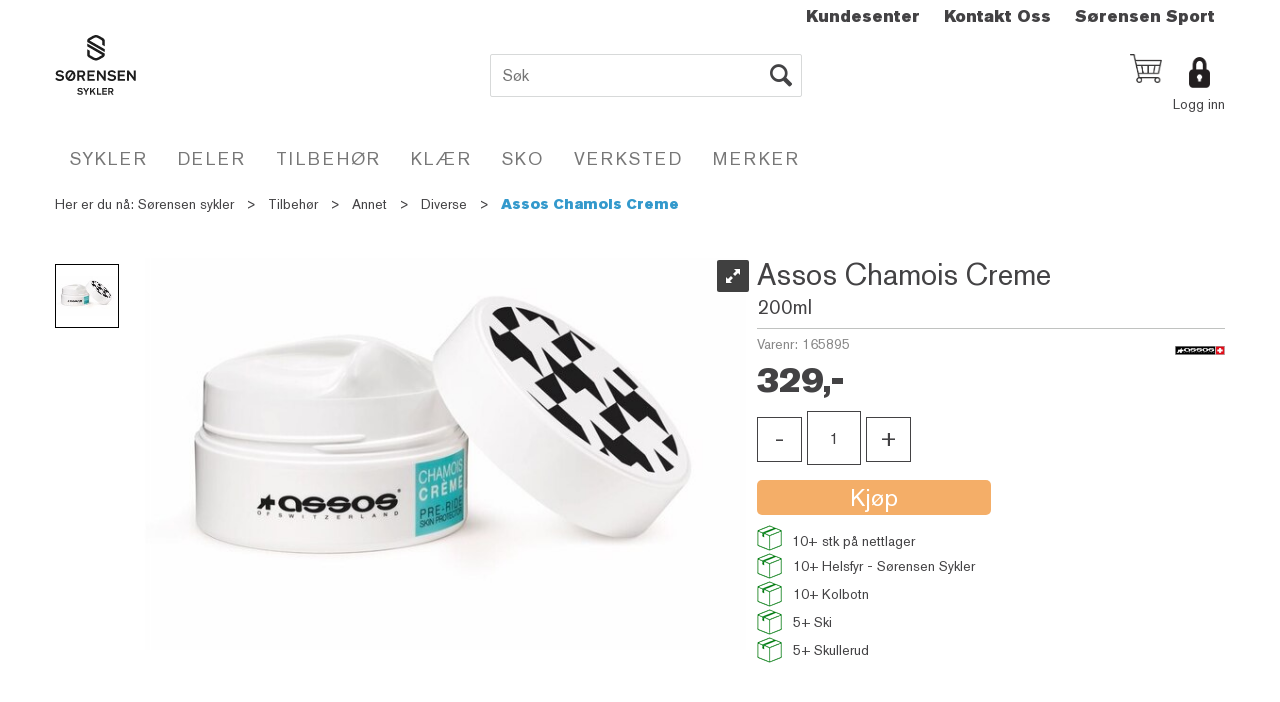

--- FILE ---
content_type: text/css
request_url: https://www.sorensensykler.no/dist/js/master-theme-styles-d4.f5011cd36ef4faa49357.css
body_size: 82701
content:
.WebPubElement{display:-webkit-box;display:-ms-flexbox;display:flex;overflow:hidden;width:100%}.WebPubElement.show-overflow{overflow:visible}.ElementDivider{display:-webkit-box;display:-ms-flexbox;display:flex;width:100%}.ElementStandardArticle{width:100%}@media(max-width:767px){.ElementStandardArticle .textContent{padding:0 5px}}.ColumnCenter .ArticleContainer{margin-left:auto;margin-right:auto;padding:40px 0}@media(min-width:768px){.ColumnCenter .ArticleContainer{width:750px}}@media(min-width:992px){.ColumnCenter .ArticleContainer{width:970px}}@media(min-width:1200px){.ColumnCenter .ArticleContainer{width:1170px}}.D4Standard{-webkit-box-orient:vertical;-webkit-box-direction:normal;background:#fff;border:1px solid #d4e0ec;-webkit-box-sizing:border-box;box-sizing:border-box;display:-webkit-box;display:-ms-flexbox;display:flex;-ms-flex-direction:column;flex-direction:column;-ms-flex-wrap:nowrap;flex-wrap:nowrap;position:relative;text-align:center;width:100%}.D4Standard .InfoOverlay{-ms-flex-item-align:end;align-self:flex-end;padding:5px 0;width:100%}@media(min-width:768px){.D4Standard .InfoOverlay{padding:10px 0}}.D4Standard .AddProductImage{background:#fff;position:relative;width:100%}.D4Standard .AddProductImage a img{height:auto;max-width:100%;position:relative}.D4Standard .AddHeaderContainer{margin-bottom:8px}.D4Standard .AddHeaderContainer a{color:inherit}.D4Standard .AddHeader1,.D4Standard .AddHeader2{display:block;overflow:hidden;text-overflow:ellipsis;white-space:nowrap;width:100%}.D4Standard .AddHeaderContainer a:hover{-webkit-text-decoration:none;text-decoration:none}.D4Standard .AddHeader1{font-size:16px;font-weight:300}@media(min-width:768px){.D4Standard .AddHeader1{font-size:18px}}.D4Standard .AddHeader2{font-size:14px;font-weight:300}@media(min-width:768px){.D4Standard .AddHeader2{min-height:20px}}.D4Standard .review-score{margin-bottom:5px}.D4Standard .AddPriceContainer{padding-left:5px;text-align:left;text-align:center}@media(min-width:768px){.D4Standard .AddPriceContainer{padding-left:10px}}.D4Standard .PriceLabelContainer{display:inline-block}.D4Standard .old-price-container{display:inline-block;padding-top:5px}.D4Standard .AddPriceLabel{font-size:16px;font-weight:700}@media(min-width:768px){.D4Standard .AddPriceLabel{font-size:20px}}.D4Standard .AddOldPriceLabel{color:#333;font-size:10px;-webkit-text-decoration:line-through;text-decoration:line-through;white-space:nowrap}@media(min-width:768px){.D4Standard .AddOldPriceLabel{font-size:14px}}.D4Standard .AddPriceLabel{color:#39c;margin-right:10px}.D4Standard .has-discount .AddPriceLabel{color:#991b1f}.D4Standard .veil-price-container{line-height:.8em;padding-left:5px;text-align:left;width:100%}@media(min-width:768px){.D4Standard .veil-price-container{padding-left:10px}}.D4Standard .AddStockContainer{bottom:10px;display:none;position:absolute;right:8px}@media(min-width:768px){.D4Standard .AddStockContainer{display:block}}.D4Standard .AddStockLabel{display:none}.D4Standard .button-container{bottom:0;left:0;position:absolute;width:100%;z-index:9}.D4Standard .VariantShowMore,.D4Standard .ad-buy-button,.D4Standard .fav-remove-button,.D4Standard .preview-button{background:#39c;border:none;border-radius:0;float:left;height:35px;left:-1px;line-height:1.4em;position:relative}.D4Standard .preview-button{background:#434345;color:#fff}.D4Standard .preview-button a,.D4Standard .preview-button a:active,.D4Standard .preview-button a:hover{background:#434345;color:#fff;font-family:Playfair Display,sans-serif}@media(min-width:768px){.D4Standard .fav-remove-button{display:none}}.D4Standard .VariantShowMore,.D4Standard .ad-buy-button{font-family:Playfair Display,sans-serif;font-size:24px;font-weight:300;max-width:120px;padding:1px;width:50%}@media(max-width:767px){.D4Standard .VariantShowMore,.D4Standard .ad-buy-button{display:none!important}}@media(min-width:1200px){.D4Standard:hover .VariantShowMore,.D4Standard:hover .ad-buy-button,.D4Standard:hover .preview-button{display:inline-block}}.D4Standard:hover .preview-button button{background:transparent;border:none}.D4Standard:hover .checkbox.mc-ui .cr{border:2px solid #39c}.D4Standard .heart-full{display:none}.D4Standard .favorite-button{border-radius:0;font-size:22px;padding:0;width:32px;z-index:9}.D4Standard .favorite-button:hover{padding-top:0}@media(max-width:767px){.D4Standard .favorite-button{background:transparent;color:#39c}}.D4Standard .fav-remove-button{border-radius:0;font-size:22px;padding:2px 0 0;width:32px}.D4Standard .fav-remove-button:hover{font-size:24px}.D4Standard .fav-remove-button:hover .heart-full{display:block}.D4Standard .fav-remove-button:hover .heart-empty{display:none}@media(max-width:767px){.D4Standard .fav-remove-button{display:none!important}}.D4Standard:hover .ad-buy-button[disabled]{background:#999;color:#fff}.D4Standard .YouSavePercentLabel{background:#e6b74b;border-radius:50%;display:none;font-size:16px;font-weight:700;height:50px;left:5px;padding-top:14px;position:absolute;text-align:center;top:30px;width:50px;z-index:1}@media(min-width:768px){.D4Standard .YouSavePercentLabel{font-size:22px;height:60px;left:10px;padding-top:14px;top:30px;width:60px}}.D4Standard .YouSavePercentLabel:before{content:"-"}.D4Standard .YouSavePercentLabel.show{display:block}.D4Standard .AddAttributeIconContainer{position:absolute;right:-1px;top:-1px}.D4Standard .AttributeNewIcon{background:#f26652;border-radius:0;color:#fff;display:block;float:right;font-family:Playfair Display,sans-serif;font-size:17px;height:25px;padding-top:1px;text-align:center;width:40px}@media(min-width:768px){.D4Standard .AttributeNewIcon{font-size:20px;height:30px;margin-right:5px;margin-top:5px;padding-top:2px;width:60px}}.D4Standard .AttributeNewIcon:after{content:"NY!"}.D4Standard .att-icon{background-repeat:no-repeat;background-size:contain;clear:both;float:right}.D4Standard .producer-logo{bottom:35px;display:none;position:absolute;right:0;z-index:9}@media(min-width:768px){.D4Standard .producer-logo{display:block}}.D4Standard .review-score{bottom:0;height:25px;left:15px;line-height:25px;margin-bottom:0;position:absolute}.D4Standard .BottomContainer{height:25px;position:relative}.D4Standard .BottomContainer .AddStockContainer{bottom:0;right:15px}.D4Standard .BottomContainer .AddStockContainer span,.has-secondary-image .secondary-image{display:none}@media(min-width:768px){.has-secondary-image:hover .d4-prod-thumb{display:none}.has-secondary-image.not-found:hover .d4-prod-thumb,.has-secondary-image:hover .secondary-image{display:inline}.has-secondary-image.not-found:hover .secondary-image{display:none}}.is-orderbook .D4Standard .VariantShowMore:before{content:"";display:inline-block;font-family:Glyphicons Halflings;font-size:24px;font-style:normal;font-weight:400;line-height:1;margin-right:10px;margin-top:4px;position:relative}.is-orderbook .D4Standard .VariantShowMore.choose-button-with-buy+.preview-button{float:right}.is-orderbook .D4Standard .VariantShowMore+.preview-button{float:right;font-size:0;left:auto;padding:1px;right:0;width:36px}.is-orderbook .D4Standard .VariantShowMore+.preview-button:before{content:"";display:inline-block;font-family:Glyphicons Halflings;font-size:24px;font-style:normal;font-weight:400;line-height:1;margin-right:0;position:relative}.is-orderbook .D4Standard .VariantShowMore.choose-button-with-buy{float:none;left:auto;position:absolute;right:36px}.is-orderbook .D4Standard .VariantShowMore.choose-button-with-buy:before{margin-right:2px}.is-orderbook .D4Standard .VariantShowMore.choose-button-with-buy,.is-orderbook .D4Standard .VariantShowMore.choose-button-with-buy+.preview-button{font-size:0;padding:1px;width:36px}.check-favorite,body.show-ad-checkboxes.publish-mode .check-favorite{display:none}.pub-favorites .check-favorite,body.show-ad-checkboxes .ProdListContainer .check-favorite{display:block;z-index:9}.checkbox.check-favorite label{left:5px;padding-left:0;position:absolute;top:30px}.pub-favorites .D4Standard .VariantShowMore,.pub-favorites .D4Standard .ad-buy-button,.pub-favorites .D4Standard .fav-remove-button{display:block;z-index:1}@media(max-width:767px){.pub-favorites .D4Standard .VariantShowMore,.pub-favorites .D4Standard .ad-buy-button,.pub-favorites .D4Standard .fav-remove-button{display:block!important}.pub-favorites .D4Standard .favorite-button{display:none}}.pub-favorites .D4Standard .YouSavePercentLabel{left:28px}@media(min-width:768px){.pub-favorites .D4Standard .YouSavePercentLabel{left:28px}}.D4Standard.ArticleWithBackground{-webkit-box-pack:center;-ms-flex-pack:center;justify-content:center}.ArticleWithBackground{background:transparent;border:none;border-radius:0;height:200px;overflow:hidden;padding:0}.ArticleWithBackground:hover{cursor:auto}.ArticleWithBackground .article-overlay,.ArticleWithBackground .inner-content{-webkit-box-align:center;-ms-flex-align:center;-ms-flex-line-pack:center;-webkit-box-pack:center;-ms-flex-pack:center;-webkit-box-orient:vertical;-webkit-box-direction:normal;align-content:center;align-items:center;display:-webkit-box;display:-ms-flexbox;display:flex;-ms-flex-direction:column;flex-direction:column;height:100%;justify-content:center}.ArticleWithBackground .inner-content{background-position:50%;background-repeat:no-repeat;background-size:cover}@media(max-width:767px){.ArticleWithBackground .inner-content{width:100%}}.ArticleWithBackground .container-fluid,.PubAreaEditContainer .container-fluid{width:100%}@media(max-width:767px){.ArticleWithBackground .container-fluid,.PubAreaEditContainer .container-fluid{padding:0}.PubAreaEditContainer .container-fluid>div{margin:0;width:100%}}.ArticleWithBackground .mouse-over-effect{-webkit-box-shadow:0 0 1px transparent;box-shadow:0 0 1px transparent;-webkit-transform:perspective(1px) translateZ(0);transform:perspective(1px) translateZ(0);-webkit-transition-duration:.2s;transition-duration:.2s;-webkit-transition-property:-webkit-transform;transition-property:-webkit-transform;transition-property:transform;transition-property:transform,-webkit-transform}.ArticleWithBackground .mouse-over-effect:active,.ArticleWithBackground .mouse-over-effect:focus,.ArticleWithBackground .mouse-over-effect:hover{-webkit-transform:scale(1.1);transform:scale(1.1)}.ArticleWithBackground .heading-container{-webkit-box-flex:0;color:#fff;-ms-flex:0 0 auto;flex:0 0 auto;font-family:Playfair Display,sans-serif;font-size:32px;font-weight:700;letter-spacing:2px;line-height:40px;max-width:100%}@media(min-width:768px){.ArticleWithBackground .heading-container{font-size:40px;white-space:nowrap}}.ArticleWithBackground.bid-sale .heading-container{color:#fff;font-family:Playfair Display,sans-serif;font-size:28px;font-weight:700;letter-spacing:2px;line-height:36px}@media(min-width:768px){.ArticleWithBackground.bid-sale .heading-container{font-size:30px}}.ArticleWithBackground .text-container{-webkit-box-flex:0;color:#fff;-ms-flex:0 1 auto;flex:0 1 auto;text-align:left}.ArticleWithBackground[data-link]:hover{cursor:pointer}.article-parallax{background-attachment:scroll}@media(min-width:992px){.article-parallax{background-attachment:fixed;opacity:0}}div.manufacturer-list{clear:both;max-width:1200px}.manufacturer-list .column{float:left;width:50%}@media(min-width:992px){.manufacturer-list .column{width:33%}}@media(min-width:1200px){.manufacturer-list .column{width:25%}}.fullview .manufacturer-list .column{float:left;width:50%}@media(min-width:768px){.fullview .manufacturer-list .column{width:33%}}@media(min-width:992px){.fullview .manufacturer-list .column{width:25%}}@media(min-width:1200px){.fullview .manufacturer-list .column{width:16.66666667%}}.manufacturer-list .heading.column{clear:both;width:100%}.manufacturer-list a{color:#434244;font-size:16px;font-weight:300}.manufacturer-list a.letters{font-size:28px}.ios-detected .article-parallax{background-attachment:scroll;opacity:1}.can-animate{visibility:hidden}.animated{visibility:visible}.slideshow-container .WebPubElement,.slideshow-container .WebPubFieldRow{margin-bottom:0}.ArticleContainer{padding-bottom:20px}.ElementStandardArticle.ArticleShowBorder{border:1px solid #d4e0ec;padding:10px}.ElementStandardArticle.ArticleRemovePadding{padding:0}.footer-area .D4Standard .AddHeader1,.footer-area .D4Standard .AddHeader2,.footer-area .D4Standard .AddHeaderContainer,.footer-area .D4Standard .AddPriceContainer{color:#434244}.D4Standard .AddVariantCountContainer span{border:1px solid #39c;border-radius:5px;padding:5px 10px}.D4-ad-bg{position:relative}.D4-ad-bg .InfoOverlay{background:hsla(0,0%,100%,.8);border-top:1px solid hsla(0,0%,84%,.7);bottom:0;left:0;opacity:1;padding:10px;position:absolute;-webkit-transition:opacity .4s;transition:opacity .4s;width:100%}.D4-ad-bg.D4Standard .BottomContainer .AddStockContainer{left:0;right:auto}.D4-ad-bg .YouSavePercentLabel{background:#e0ffe0}.D4-ad-bg:hover .InfoOverlay{opacity:0}.D4-ad-min.D4Standard{border-color:#f8f8f8}.D4-ad-min.D4Standard:hover{border-color:#f0f0f0}.D4-ad-min.D4Standard .button-container .preview-button{background:rgba(0,0,0,.7);float:none;left:auto;width:100%}.D4-ad-min.D4Standard .InfoOverlay{position:relative;text-align:left}.D4-ad-min.D4Standard .InfoOverlay .AddHeaderContainer{margin-bottom:0;padding-left:0}.D4-ad-min.D4Standard .InfoOverlay .AddHeader1{font-size:14px}.D4-ad-min.D4Standard .InfoOverlay .AddHeader2{color:#777;font-size:13px}.D4-ad-min.D4Standard .InfoOverlay .YouSavePercentLabel{background:#e0ffe0;border-radius:0;display:inline-block!important;font-size:11px;height:30px;left:auto;margin-left:10px;margin-top:-5px;padding-top:8px;position:inherit;top:auto;width:30px}.D4-ad-min.D4Standard .AttributeNewIcon{background:#ffc0c0;font-family:Roboto;font-size:16px;height:25px;padding:2px;width:auto}.D4-ad-min.D4Standard .AddPriceContainer{text-align:center}.D4-ad-min.D4Standard .AddPriceContainer .AddPriceLabel{font-size:14px}.D4-ad-min.D4Standard .AddPriceContainer .old-price-container{padding-top:0}.D4-ad-min.D4Standard .AddPriceContainer .old-price-container .AddOldPriceLabel{position:relative;-webkit-text-decoration:none;text-decoration:none}.D4-ad-min.D4Standard .AddPriceContainer .old-price-container .AddOldPriceLabel:before{border-top:1px solid;border-color:inherit;content:"";left:0;position:absolute;right:0;top:50%;-webkit-transform:rotate(7deg);transform:rotate(7deg)}.D4-ad-min.D4Standard .AddStockContainer{bottom:15px;position:absolute;right:5px}.D4-ad-min.D4Standard .btn.btn-default.fav-remove-button,.D4-ad-min.D4Standard .btn.btn-default.favorite-button{bottom:8px;font-size:16px;left:0;-webkit-transition:font-size .2s;transition:font-size .2s}.D4-ad-min.D4Standard .btn.btn-default.fav-remove-button:hover,.D4-ad-min.D4Standard .btn.btn-default.favorite-button:hover{font-size:18px}body.img-module-ver-5 .D4Standard .AddProductImage{margin-bottom:auto;margin-top:auto}body.img-module-ver-5 div[data-area-id=InstantSearchProductAccessories] div.pub-accessories img.d4-prod-thumb,body.img-module-ver-5 div[data-area-id=InstantSearchProductAlternatives] div.pub-alternatives img.d4-prod-thumb{max-width:100%;width:auto}.ajax-field div[data-template-guid="071d66de-a347-43d7-8edf-ce884b68d3ec"] .ProduktImg{-webkit-box-orient:vertical;-webkit-box-direction:normal;-webkit-box-pack:center;-ms-flex-pack:center;-webkit-box-align:center;-ms-flex-align:center;align-items:center;display:-webkit-box;display:-ms-flexbox;display:flex;-ms-flex-direction:column;flex-direction:column;justify-content:center;max-height:64px;min-height:64px;min-width:64px}.ajax-field div[data-template-guid="071d66de-a347-43d7-8edf-ce884b68d3ec"] .ProduktImg img{height:auto;max-height:64px;max-width:64px;width:auto!important}body.img-module-ver-6 .WebPubElement .producer-logo img.Logo{max-width:35px}body.img-module-ver-6 div.ProducerLogo img.ProducerLogoImage{max-width:50px}.InstantSearch .d4-instant-search-preview-template{width:100%}.InstantSearch .d4-instant-search-preview-template .d4-instant-search-preview-top{grid-gap:10px;display:grid;grid-template-columns:auto 80px}.InstantSearch .d4-instant-search-preview-template .d4-instant-search-preview-bottom{grid-gap:20px;display:grid;grid-template-columns:auto 160px;padding-top:10px}.d4-instant-search-preview-bottom .d4-instant-search-preview-info{max-height:300px;text-overflow:ellipsis}.d4-instant-search-preview-bottom .d4-instant-search-preview-info .prod-text-content{overflow:hidden}.d4-instant-search-preview-bottom .d4-instant-search-preview-info .prod-text-content iframe,.d4-instant-search-preview-bottom .d4-instant-search-preview-info .prod-text-content img{max-width:100%}.d4-instant-search-preview-bottom .d4-instant-search-preview-image{position:relative}.d4-instant-search-preview-bottom .d4-instant-search-preview-image .YouSavePercentLabel{background:#e6b74b;border-radius:50%;display:none;font-size:10px;font-weight:700;height:25px;left:5px;padding-top:7px;position:absolute;text-align:center;top:5px;width:25px;z-index:1}.InstantSearch h3{font-size:16px;font-weight:700}.InstantSearch .d4-instant-search-preview-header1{color:#000;font-size:22px;font-weight:700}.InstantSearch .d4-instant-search-preview-header2{color:#000;display:block;font-size:14px;font-weight:700}.d4-instant-search-preview-price{color:#83c7f3;font-size:14px;font-weight:700;text-align:right}.d4-instant-search-divider{border-bottom:1px solid #d4e0ec;padding-bottom:8px}.d4-instant-search-preview-heading{min-height:40px}body.img-module-ver-5 .d4-instant-search-preview-image img{max-width:100%;width:auto}.box-section{margin:0 0 10px}.box-section:last-child{margin-bottom:0}@media(max-width:991px){.ColumnCenterWithSidebarLeft{float:none!important;padding:0 5px;width:100%!important}.mc-filter-left.search-result-page .PageContainerBorder{padding:0}.mc-filter-left .main-container .attribute-left-box{display:none}.mc-filter-left #filter-btn{border-radius:0;font-size:16px;height:39px;margin-bottom:10px;padding:7px 12px;width:100%}}@media(max-width:991px)and (min-width:768px){.mc-filter-left #filter-btn{left:0;width:calc(50% - 5px)}}@media(max-width:991px){.mc-filter-left #filter-btn.filter-btn-large{left:10px;width:calc(100% - 20px)}.mc-filter-left .filters-count{background-color:#f1f1f1;border-radius:10px;padding:0 5px}.mc-filter-left .FieldSorter .search-paging{display:block}.mc-filter-left .FieldSorter select,.mc-filter-left .attribute-sort-box select{-webkit-appearance:none!important;-moz-appearance:none!important;appearance:none!important;border:none;padding:7px 0;text-indent:10%;width:100%!important}.mc-filter-left .FieldSorterBottom .FieldSorter .search-paging{padding-top:21px}}@media(max-width:991px)and (min-width:768px){.mc-filter-left .FieldSorterBottom .FieldSorter .search-paging{width:calc(50% + 5px)}}@media(max-width:991px){.mc-filter-left .FieldSorter.web-pub-field-sort{margin-top:10px}}@media(max-width:991px)and (min-width:768px){.mc-filter-left .FieldSorter.web-pub-field-sort{margin-top:5px}}@media(max-width:991px){.mc-filter-left .FieldSorterBottom .FieldSorter.web-pub-field-sort{margin-top:0}.mc-filter-left .PrdListCellsPagingTop{display:block;margin-bottom:10px}.c-menu--slide-left{overflow:visible!important}.c-menu--slide-left.is-active .c-menu__close{background-color:#39c;color:#fff;font-size:22px;padding:5px 6px 6px}.c-menu--slide-left .slide-left-header{background-color:#39c;color:#fff;font-size:21px;padding:6px 20px 6px 0;text-align:center;text-transform:uppercase}.ProductMenuContainer{display:none}.c-menu--slide-left .ProductMenuContainer{display:block}}#PageColumnCenter #productlist-sorter .dropdown-toggle{border-radius:0}#PageColumnCenter #filter-btn,#PageColumnCenter #productlist-sorter{margin-bottom:10px}@media(min-width:768px){#PageColumnCenter #filter-btn+#productlist-sorter .dropdown-toggle{border-radius:0;height:39px}#PageColumnCenter #productlist-sorter{float:right;margin-left:5px;max-width:calc(50% - 5px)}#PageColumnCenter .search-paging{margin-bottom:10px;width:auto}}@media(max-width:991px){.mc-filter-left #filter-btn,.mc-filter-left #filter-btn-cells,.mc-filter-left.ProductListCellsContainer #filter-btn-cells{background:url(/dist/js/3fee104c69ff6559d8c6.svg) no-repeat;background-position:left calc(50% - 3em) center;background-size:30px}.mc-filter-left .ProductListCellsContainer #filter-btn-cells{display:block!important;margin-bottom:15px;width:100%}.mc-filter-left.sort-filter.listtype-grid .ProductListCellsContainer #filter-btn-cells{display:none!important}.mc-filter-left.listtype-list .ProductListCellsContainer #filter-btn-cells,.mc-filter-left.sort-filter.listtype-list .ProductListCellsContainer #filter-btn-cells{display:block!important;margin-bottom:15px;width:100%}}@media(max-width:344px){.c-menu--slide-left.is-active .c-menu__close{border-left:none!important;border-radius:0;right:0!important}}.mc-filter-left .attribute-left-box .has-filters{background:none;margin:0;max-width:100%;padding:15px 15px 50px;width:100%}@media(min-width:992px){.mc-filter-left .attribute-left-box .has-filters{margin-top:0;padding:0 0 10px}.mc-filter-left.fullview.body-department .ProductMenu{padding-top:3px}.mc-filter-left.fullview .attribute-left-box .has-filters{margin-top:0;padding-bottom:0;padding-top:0}.mc-filter-left.has-no-filter .attribute-left-box,.mc-filter-left.no-breadcrumb .attribute-left-box .has-filters{margin-top:0}.mc-filter-left .BreadCrumb,.mc-filter-left.fullview .BreadCrumb{padding-left:0}}.mc-filter-left .attribute-left-box #AttributeListBox{padding:0}.mc-filter-left .attribute-left-box .list-type-container{float:none;width:100%}@media(max-width:767px){.mc-filter-left .attribute-left-box .list-type-container{font-size:16px}}.mc-filter-left .attribute-left-box .list-type-label{display:inline-block;padding-right:5px;padding-top:6px}.mc-filter-left .attribute-left-box .SelectedAttributeBox{height:auto}.mc-filter-left .attribute-left-box .SelectedAttributeBox .GridButton,.mc-filter-left .attribute-left-box .SelectedAttributeBox .ListButton{width:auto}.mc-filter-left .attribute-left-box .SelectedAttributeBox .list-type-button{border:0;font-size:25px;margin:0;padding:0;width:31px}.mc-filter-left .attribute-left-box .SelectedAttributeBox .list-type-label{display:inline-block;padding-right:5px;padding-top:6px}@media(max-width:767px){.mc-filter-left .attribute-left-box .SelectedAttributeBox .LagerStatusContainer,.mc-filter-left .attribute-left-box .SelectedAttributeBox .VariantGroupingContainer{font-size:16px}}.mc-filter-left .attribute-left-box .SelectedAttributeBox .LagerStatusContainer input[type=checkbox],.mc-filter-left .attribute-left-box .SelectedAttributeBox .VariantGroupingContainer input[type=checkbox]{display:none}.mc-filter-left .attribute-left-box .SelectedAttributeBox .LagerStatusContainer label,.mc-filter-left .attribute-left-box .SelectedAttributeBox .VariantGroupingContainer label{cursor:pointer;font-weight:400}.mc-filter-left .attribute-left-box .SelectedAttributeBox .LagerStatusContainer label:hover,.mc-filter-left .attribute-left-box .SelectedAttributeBox .VariantGroupingContainer label:hover{font-weight:700}.mc-filter-left .attribute-left-box .SelectedAttributeBox .LagerStatusContainer label:before,.mc-filter-left .attribute-left-box .SelectedAttributeBox .VariantGroupingContainer label:before{-webkit-font-smoothing:antialiased;border:1px solid #c6c6c6;content:"";display:inline-block;font-family:Glyphicons Halflings;font-size:16px;font-style:normal;font-weight:400;height:18px;line-height:1;margin:0 10px 0 0;vertical-align:top;width:18px}.mc-filter-left .attribute-left-box .SelectedAttributeBox .LagerStatusContainer input[type=checkbox]:checked+label:before,.mc-filter-left .attribute-left-box .SelectedAttributeBox .VariantGroupingContainer input[type=checkbox]:checked+label:before{color:#333;content:""}.mc-filter-left .attribute-left-box .AttributeBox a.toggle{background:none;display:block;float:left;font-size:0;margin:10px 0 0;max-width:100%;text-align:center;width:100%}.mc-filter-left .attribute-left-box .AttributeBox a.toggle:before{-webkit-font-smoothing:antialiased;border:1px solid #c6c6c6;border-radius:2px;color:#333;content:"";display:inline-block;font-family:multicase-icons;font-size:15px;font-style:normal;font-weight:400;height:35px;line-height:1;margin:0;padding:8px 0 0;position:relative;text-align:center;width:100%}.mc-filter-left .attribute-left-box .AttributeBox a.toggle.hide{background:none;display:block!important;width:100%}.mc-filter-left .attribute-left-box .AttributeBox a.toggle.hide:before{content:""}.mc-filter-left .attribute-left-box .RemoveAllSelectedAttributes{height:auto}.mc-filter-left .attribute-left-box .AttributeBox{background-color:#fff;border:1px solid #e2e2e2;float:none;margin:0 0 15px;padding:10px 15px;width:100%}.mc-filter-left .attribute-left-box .AttributeBox.AttributeHide{display:block!important}.mc-filter-left .attribute-left-box .AttributeBox .AttributeTitle{color:#333;display:block;margin-bottom:15px;margin-left:0;padding-bottom:0;width:100%}@media(max-width:767px){.mc-filter-left .attribute-left-box .AttributeBox .AttributeTitle{font-size:16px}}.mc-filter-left .attribute-left-box .AttributeBox div:first-child{padding-right:0;position:inherit;width:100%}.mc-filter-left .attribute-left-box .AttributeBox div:first-child span.AttributeTitle{position:inherit}.mc-filter-left .attribute-left-box .AttributeBox div.attribute-value{position:relative;width:100%}.mc-filter-left .attribute-left-box .AttributeBox .attribute-value span{color:#333;font-size:14px;font-weight:700;margin-left:5px;position:absolute;right:0}.mc-filter-left .attribute-left-box .AttributeBox .attribute-value a{color:#333;cursor:pointer;display:inline-block;max-width:calc(100% - 2.5em);overflow:hidden;padding-bottom:5px;padding-left:0;-webkit-text-decoration:none;text-decoration:none;text-overflow:ellipsis;vertical-align:top}@media(max-width:767px){.mc-filter-left .attribute-left-box .AttributeBox .attribute-value a{font-size:16px}}.mc-filter-left .attribute-left-box .AttributeBox .attribute-value a:before{-webkit-font-smoothing:antialiased;border:1px solid #c6c6c6;content:"";display:inline-block;font-family:Glyphicons Halflings;font-size:16px;font-style:normal;font-weight:400;height:18px;line-height:1;margin:0 10px 0 0;vertical-align:top;width:18px}.mc-filter-left .attribute-left-box .AttributeBox .attribute-value a.selected:before{color:#333;content:""}.mc-filter-left .attribute-left-box .AttributeBox .attribute-value a:hover{color:#666;font-weight:700;-webkit-text-decoration:none;text-decoration:none}.mc-filter-left .attribute-left-box .AttributeBox .attribute-value a:hover.selected:before{color:#666}.mc-filter-left .attribute-left-box #AttributeListBox.attribute-spinner:after,.mc-filter-left .attribute-left-box .AttributeBox .attribute-value a.attribute-spinner:before{speak:none;-webkit-font-feature-settings:normal;font-feature-settings:normal;-webkit-font-smoothing:antialiased;-moz-osx-font-smoothing:grayscale;-webkit-animation:spin 2s linear infinite;animation:spin 2s linear infinite;border:none;content:"";display:inline-block;font-family:multicase-icons;font-style:normal;font-variant:normal;font-weight:400;line-height:1em;margin-left:.2em;margin-right:.2em;text-align:center;text-decoration:inherit;text-transform:none;width:1em}.mc-filter-left .attribute-left-box #AttributeListBox .not-processed{display:none}.mc-filter-left .attribute-left-box .SelectedAttributeBox{background-color:#fff;border:1px solid #e2e2e2;float:none;margin:0 0 15px;padding:10px 15px;width:100%}.mc-filter-left .attribute-left-box .SelectedAttributeBox .filter-selection-container a{font-weight:400}.mc-filter-left .attribute-left-box .SelectedAttributeBox .filter-selection-container .SelectedAttribute a:after{-webkit-font-smoothing:antialiased;color:#39c;content:"";display:inline-block;font-family:multicase-icons;font-style:normal;font-weight:400;height:18px;left:4px;line-height:1;position:relative;width:18px}.mc-filter-left .attribute-left-box .SelectedAttributeBox .filter-selection-container .SelectedAttribute a:hover{border:none;color:#333;font-weight:700;-webkit-text-decoration:none;text-decoration:none}.mc-filter-left .attribute-left-box .SelectedAttributeBox .filter-selection-container .SelectedAttribute a:hover:after{font-weight:700}.mc-filter-left .attribute-left-box .SelectedAttributeBox .filter-selection-container a.DeleteButton{border:1px solid #c6c6c6;border-radius:2px;color:#666;display:inline-block;padding:5px 0;text-align:center;-webkit-text-decoration:none;text-decoration:none;width:100%}.mc-filter-left .attribute-left-box .SelectedAttributeBox .filter-selection-container a.DeleteButton:hover{border:1px solid #666;font-weight:700}.mc-filter-left .attribute-left-box .SelectedAttributeBox .filter-selection-container a.DeleteButton:after{-webkit-font-smoothing:antialiased;color:#39c;content:"";display:inline-block;font-family:multicase-icons;font-style:normal;font-weight:400;height:18px;left:4px;line-height:1;position:relative;width:18px}@media(max-width:767px){.mc-filter-left .attribute-left-box .SelectedAttributeBox{font-size:16px}}.mc-filter-left .attribute-left-box .SearchFilterMoreButton span.ShowMore{display:none}@media(min-width:768px){.mc-filter-left.fullview.body-department .ProductMenu{padding:0}.mc-filter-left .ProductMenu ul{background-color:#fff;border:1px solid #e2e2e2;padding:3px}.mc-filter-left .ProductMenu li{border-bottom:1px dotted #eee;margin-bottom:4px;padding:5px 10px}.mc-filter-left .ProductMenu li:last-child{border-bottom:none}.mc-filter-left .ProductMenu li:after{-webkit-font-smoothing:antialiased;-moz-osx-font-smoothing:grayscale;display:inline-block;font-family:Glyphicons Halflings;font-style:normal;font-weight:400;line-height:1;position:relative;top:1px}.mc-filter-left .ProductMenu li:hover{font-weight:700}.mc-filter-left .ProductMenu .Level1Selected{background-color:#eee;border-radius:0}.mc-filter-left .ProductMenu .Level1Selected a{color:#434244;font-weight:700}.mc-filter-left .ProductMenu .Level2,.mc-filter-left .ProductMenu .Level2Selected{padding-left:20px}.mc-filter-left .ProductMenu .Level2Selected{background-position:5px;font-weight:700}.mc-filter-left .ProductMenu .Level3,.mc-filter-left .ProductMenu .Level3Selected{padding-left:35px}.mc-filter-left .ProductMenu .Level3Selected{background-position:20px;font-weight:700}.mc-filter-left .ProductMenu .Level4,.mc-filter-left .ProductMenu .Level4Selected{padding-left:60px}.mc-filter-left .ProductMenu .Level4Selected{font-weight:700}}@media(max-width:991px){#mmenu-left{width:100%}.mc-filter-left #PageColumnLeft{max-width:100%;padding:0;width:100%}.ProductMenuContainer .attribute-left-box.d2016 .container-2016{max-width:100%}#mmenu-left,#mmenu-push-left{-webkit-overflow-scrolling:touch;background-color:none;height:100%;overflow-x:hidden;overflow-y:scroll}}.fullview #PageColumnLeft{padding-bottom:0}@media(min-width:992px){.fullview #PageColumnLeft{max-width:250px;padding-right:0}}@media(max-width:991px){.fullview .container.breadcrumb-inner,.fullview.custom-bg-active .breadcrumb-container .container{width:100%}}@media(min-width:992px){.fullview .container.breadcrumb-inner,.fullview.custom-bg-active .breadcrumb-container .container{padding-left:283px}}@media(max-width:991px){.fullview .BreadCrumb{padding-left:15px}}@media(min-width:992px){.mc-filter-left.fullview.empty-product-menu .ProductMenu{visibility:hidden}}.default-hidden{display:none}.show-extra-values .default-hidden{display:block}#filter-toggle{background:url(/dist/js/3fee104c69ff6559d8c6.svg) no-repeat;background-color:#fff;background-position:left calc(25% - 15px) center;background-size:30px;border:1px solid #e2e2e2;border-radius:0;font-size:16px;height:38px;margin-top:0;min-height:38px;padding:7px 12px;width:100%}.filter-content{margin-top:15px}.SelectedAttributeBox #productlist-sorter{margin:0 0 10px}.attribute-list-search{border:1px solid #c6c6c6;color:#333;font-size:14px;margin-bottom:.625em;padding:.4em;width:100%}.attribute-list-search:focus{border:1px solid #4f4f4f;outline:none}#AttributeListBox .search-hidden{display:none}.search-show-extra-values .default-hidden{display:block}#AttributeListBox .toggle-hidden{left:-9999px;position:absolute}.FilterListTitle,.RemoveAllSelectedAttributes .ClearFilter,.RemoveAllSelectedAttributes .ShowHideFilter{display:none}.SearchFilterAttributes{margin-bottom:10px;padding-bottom:15px;width:100%}@media(min-width:768px){.SearchFilterAttributes{background:none;border:none;margin:0;padding-bottom:0}}.body-menu-center .SearchFilterAttributes{border-top:none}.SearchFilterAttributes .DeleteButton,.SearchFilterAttributes .SelectedAttribute a{background-image:url([data-uri])}.SearchFilterAttributes .DeleteButton{background-position:0 4px;background-repeat:no-repeat;margin-right:0;padding-left:9px}.SearchFilterAttributes .SelectedAttribute{margin-right:19px}.attribute-left-box .SelectedAttribute{margin-top:5px}.SearchFilterAttributes .SelectedAttribute a{background-position:0 4px;background-repeat:no-repeat;color:#666;padding-left:9px;-webkit-text-decoration:none;text-decoration:none}.SearchFilterAttributes .SelectedAttribute a:hover{border-left:1px solid #999;-webkit-text-decoration:underline;text-decoration:underline}.list-type-container{padding:0 5px 0 10px}@media(min-width:768px){.list-type-container{float:right;padding:0}}.list-type-label{display:none}@media(min-width:768px){.list-type-label{display:inline-block;padding-right:5px;padding-top:6px}}.list-type-container .GridButton,.list-type-container .ListButton{cursor:pointer;float:right;width:50%}@media(min-width:768px){.list-type-container .GridButton,.list-type-container .ListButton{width:auto}}.list-type-button{border:1px solid #ccc;color:#555;font-size:24px;text-align:center;width:100%}@media(min-width:768px){.list-type-button{border:0;font-size:25px;margin:0;padding:0;width:31px}}.list-type-button.ProductListingTypeSelected{display:none}.attribute-sort-box.produkt-filter-attributter{display:block;padding:5px 5px 2px}@media(min-width:768px){.attribute-sort-box.produkt-filter-attributter{display:block}}.SearchFilterAttributes .CheckboxList{height:29px;margin-bottom:10px}.group-variants-container,.hide-no-stock-container{display:inline-block}.VariantContainer2{margin-right:20px}.LagerStatusContainer2,.VariantContainer2{display:inline-block}@media(min-width:768px){.LagerStatusContainer2,.VariantContainer2{margin-top:10px}}.LagerStatusContainer2 label,.VariantContainer2 label{cursor:pointer;font-weight:400;margin:0 0 0 5px}.LagerStatusContainer2 input,.VariantContainer2 input{cursor:pointer;margin:0;position:relative;top:1px}.SearchFilterAttributes .RemoveAllSelectedAttributes a{color:#666;-webkit-text-decoration:none;text-decoration:none}.SearchFilterAttributes .RemoveAllSelectedAttributes a:hover{-webkit-text-decoration:none;text-decoration:none}.SearchFilterAttributes .SelectedAttributeBox{font-weight:700;margin-bottom:15px}@media(min-width:768px){.SearchFilterAttributes .SearchInfo{font-weight:700;padding:10px 0}}@media(max-width:767px){.SearchFilterAttributes .SearchText{padding:5px 0}.SearchFilterAttributes .SearchText div{display:none}}.SearchFilterAttributes .SearchInfo .SearchText div:first-child{float:left;width:86px}.SearchFilterAttributes .SearchInfo .Filter{display:none;float:right}.SearchFilterAttributes .FilterListTitle{color:#666;font-weight:700;margin:5px 0}.SelectedAttributeBox a{cursor:pointer}.SearchFilterAttributes .AttributeBox a.toggle:hover{-webkit-text-decoration:none;text-decoration:none}.SearchFilterAttributes .AttributeBox a.toggle{background-image:url([data-uri]);background-repeat:no-repeat;display:block;float:right;width:11px}.SearchFilterAttributes .AttributeBox a.toggle.hide{background-image:url([data-uri]);background-repeat:no-repeat;display:block;float:right;width:11px}.SearchFilterMoreButton{background:url([data-uri]) no-repeat scroll 0 0 transparent;float:right;height:13px;margin-bottom:20px;margin-left:30px;margin-top:0;position:relative;top:-5px;width:122px}.SearchFilterMoreButton a.ShowMore{color:#666;display:block;font-size:7pt;font-weight:700;height:13px;letter-spacing:1px;padding-left:28px;padding-top:1px;width:85px}.SearchFilterMoreButton a.ShowMore,.SearchFilterMoreButton a:hover{-webkit-text-decoration:none;text-decoration:none}.SearchFilterMoreButton span.ShowMore{background-color:#c7532c;border-bottom-left-radius:5px;border-bottom-right-radius:5px;color:#fff;cursor:pointer;display:block;font-weight:700;height:13px;margin-top:0;padding-bottom:2px;position:relative;text-align:center}.attribute-left-box .SearchFilterMoreButton{background-image:none;top:inherit}.SearchFilterAttributes #AttributeListBox{padding:15px 10px 0;width:100%}@media(min-width:768px){.SearchFilterAttributes #AttributeListBox{padding:0}}.SearchFilterAttributes .AttributeBox{background-color:#fff;border-bottom:1px solid #d8d6ce;min-height:26px;overflow:hidden;padding:5px;text-align:left}.attribute-left-box .AttributeBox{background-color:inherit}.SearchFilterAttributes .AttributeBoxWebAvansert,.SearchFilterAttributes .AttributeBoxWebAvansertShow,.SearchFilterAttributes .AttributeShow{border-width:0;height:0;min-height:0;opacity:0;padding-bottom:0;padding-top:0}.SearchFilterAttributes .AttributeStayHidden{display:none}.SearchFilterAttributes .AttributeBox a{color:#333;cursor:pointer;padding-left:0;-webkit-text-decoration:none;text-decoration:none}.SearchFilterAttributes .AttributeBox .selected{font-weight:700}.SearchFilterAttributes .AttributeBox .disabled{cursor:text;opacity:.4;-webkit-text-decoration:none;text-decoration:none}.SearchFilterAttributes .AttributeBox .AttributeValueShow{cursor:pointer;opacity:.4;-webkit-text-decoration:none;text-decoration:none}.SearchFilterAttributes .AttributeBox .AttributeValueHide{cursor:pointer;opacity:1;-webkit-text-decoration:none;text-decoration:none}.SearchFilterAttributes .AttributeBox a.AttributeValueHide:hover,.SearchFilterAttributes .AttributeBox a.AttributeValueShow:hover{-webkit-text-decoration:none;text-decoration:none}.SearchFilterAttributes .AttributeBox a:hover{-webkit-text-decoration:underline;text-decoration:underline}.SearchFilterAttributes .AttributeBox a.disabled:hover{-webkit-text-decoration:none;text-decoration:none}.SearchFilterAttributes .AttributeBox div:first-child{float:left;font-weight:700;margin-right:10px;width:65px}.SearchFilterAttributes .AttributeBox .AttributBoxTitle{color:#333;width:75px}.SearchFilterAttributes .AttributeBox .collapse-attributt .AttributeTitle{display:inline-block}.SearchFilterAttributes .AttributeBox .collapse .attribute-value,.SearchFilterAttributes .AttributeBox .collapsing .attribute-value{font-weight:400}.SearchFilterAttributes .AttributeBox .collapse-attributt .glyphicon{right:25px}.SearchFilterAttributes .AttributeBox .collapse,.SearchFilterAttributes .AttributeBox .collapsing{width:100%}.SearchFilterAttributes .AttributeBox div{float:left;padding-right:5px;white-space:nowrap;width:130px}.SearchFilterAttributes .AttributeBox div span{color:#aaa}.SearchFilterAttributes .AttributeBox .AttributeTitle{color:#333}.SearchFilterAttributes .AttributeBox .ArrowDown{background-image:none;display:block;float:right;margin-top:6px;padding:0}.SearchFilterAttributes .ShareBox{left:0;margin:0;position:relative;top:-5px;width:340px}.SearchFilterAttributes .SearchString{background:url([data-uri]) no-repeat 5px 5px #fff;border:1px solid #999;height:25px;padding-left:25px;padding-right:5px;width:94%}.SearchFilterAttributes .AttributeDDLBox{width:100%}.SearchFilterAttributes .AttributeDropDown{border:1px solid #ccc;border-radius:3px;-webkit-box-sizing:border-box;box-sizing:border-box;height:38px;margin-bottom:15px;margin-right:10px;padding:0 0 0 5px;width:100%}.SearchFilterAttributes select{font-size:16px}@media(min-width:768px){.SearchFilterAttributes .AttributeDropDown{height:32px;margin-bottom:10px;width:calc(25% - 10.4px)}.SearchFilterAttributes select{font-size:14px}}.SearchFilterAttributes .AttributesDDLContainer>:nth-child(4n){margin-right:0}.SearchFilterAttributes .attribute-remove-lbl{background-color:#efefef;border:1px solid #ccc;border-radius:3px;color:#c7532c;cursor:pointer;display:inline-block;height:32px;line-height:23px;margin-bottom:10px;margin-right:10px;padding:4px 10px;position:relative;-webkit-text-decoration:none;text-decoration:none;width:100%}.SearchFilterAttributes .attribute-remove-lbl:after{content:"";font-family:Glyphicons Halflings;position:absolute;right:10px;top:5px}.SearchFilterAttributes .attribute-remove-lbl:hover{background:#f6f6f6}@media(min-width:768px){.SearchFilterAttributes .attribute-remove-lbl{width:calc(25% - 10.25px)}}@media(max-width:767px){.AttributesDDLContainer{padding-top:10px}}.SearchFilterAttributes .AttributeDropDown .AdvancedDropDown{display:none}.SearchFilterAttributes .AttributeHasBeenSelected{border:1px solid #c7532c}.SearchFilterAttributes .SearchString{margin-top:15px;width:150px}#slider-range{width:150px}#slider-range-max,#slider-range-min,.SearchFilterAttributes .AttributeBox div.ui-slider-range-min{display:inline-block;width:40px}.attribute-left-box{margin:0}.attribute-left-box .SearchFilterAttributes{padding:0}.attribute-left-box .FilterListTitle,.attribute-left-box .attribute-sort-box{display:none}.attribute-left-box .CheckboxList{float:none;margin-top:5px}.attribute-left-box .SearchInfo{display:none}.attribute-left-box .RemoveAllSelectedAttributes{float:none;height:15px}.attribute-left-box .ShareBox{clear:left}.attribute-left-box .SearchString{width:143px}.attribute-left-box #AttributeListBox a{cursor:pointer}.attribute-left-box #AttributeListBox .AttributeBox a.disabled:hover{cursor:auto}.filter-option-wrap{padding:0 15px 0 5px;width:100%}#filterlink{background-color:transparent;border:1px solid #ccc;border-radius:0;font-size:16px;margin-top:-37px;width:50%}#filterlink.btn-default:active,#filterlink.btn-default:focus,#filterlink.btn-default:hover,#filterlink.btn-default:visited{background-color:transparent;-webkit-box-shadow:none;box-shadow:none}@media(min-width:768px){#filterlink{display:none}#filteroptions.collapse{display:block!important}}.filter-options[aria-expanded=false] .icon-up-open,.filter-options[aria-expanded=true] .icon-down-open{display:none}.filter-options[aria-expanded=false] .icon-down-open,.filter-options[aria-expanded=true] .icon-up-open{display:inline-block;font-size:14px}.ProdListContainer .TableList{margin-top:-5px;width:100%}.WebPubElement .special-offers{background:transparent;border:none}.WebPubElement .panel{border-radius:0;width:100%}.campaign-content .panel-group .panel,.dep-id-content .panel-group .panel{border:1px solid #dedede;-webkit-box-shadow:none;box-shadow:none}#checkout .special-offers{width:100%}.special-offers .camp-img{-webkit-box-orient:vertical;-webkit-box-direction:normal;-webkit-box-pack:center;-ms-flex-pack:center;-webkit-box-align:center;-ms-flex-align:center;align-items:center;display:-webkit-box;display:-ms-flexbox;display:flex;-ms-flex-direction:column;flex-direction:column;height:100%;justify-content:center;margin:0;max-height:64px;max-width:64px;min-height:64px;min-width:64px}.special-offers .camp-img img{height:auto;max-height:64px;max-width:64px;width:auto!important}.special-offers .panel-heading{background:transparent;border:none;padding-left:0}.special-offers .cartitem-text{color:#434244;font-size:18px;font-weight:400}.special-offers .cartitem-text i{color:gray;font-size:15px}.special-offers .panel{border:none}.special-offers .panel-body{border:none;padding:0}@media(max-width:767px){.special-offers .panel-body{border-top-color:#ddd;margin-bottom:10px;max-height:600px;overflow-y:scroll;padding:0 5px}}.special-offers .autocamp-item{-webkit-box-pack:justify;-ms-flex-pack:justify;-webkit-box-align:center;-ms-flex-align:center;align-items:center;border:1px solid #ddd;display:-webkit-box;display:-ms-flexbox;display:flex;justify-content:space-between;margin-bottom:15px}@media(max-width:767px){.special-offers .autocamp-item{-ms-flex-wrap:wrap;flex-wrap:wrap;padding-left:0;position:relative}}.special-offers .autocamp-item>div{-webkit-box-flex:0;-ms-flex:0 1 auto;flex:0 1 auto}.special-offers .camp-text{text-align:left;width:30%}@media(max-width:767px){.special-offers .camp-text>span{display:inline-block;width:100%}.special-offers .camp-text .cart-item-header,.special-offers .camp-text>span{overflow:hidden;text-overflow:ellipsis;white-space:nowrap}.special-offers .camp-text .cart-item-header2{display:none}.special-offers .camp-text{left:80px;padding-left:3px;position:absolute;top:3px;width:calc(100% - 130px)}}.special-offers .progress{border-radius:0;margin-bottom:0}@media(max-width:767px){.special-offers .progress{height:15px}}.special-offers .progress-bar{border:none}.special-offers .camp-message-progress{width:30%}@media(max-width:767px){.special-offers .camp-message-progress{-webkit-box-flex:0;-ms-flex:0 0 100%;flex:0 0 100%;margin:7px 7px 0;width:100%}.special-offers .camp-message-progress .progress-complete{display:block}}.special-offers .camp-message-progress-outer{-webkit-box-align:center;-ms-flex-align:center;align-items:center;display:-webkit-box;display:-ms-flexbox;display:flex;-ms-flex-wrap:wrap;flex-wrap:wrap}.special-offers .camp-progress{-webkit-box-flex:1;-ms-flex:1 0 auto;flex:1 0 auto;margin-right:20px;width:50%}@media(max-width:767px){.special-offers .camp-progress{-webkit-box-flex:0;-ms-flex:0 0 100%;flex:0 0 100%;margin-right:0;width:100%}}.special-offers .camp-message{font-size:16px;text-transform:uppercase}@media(max-width:767px){.special-offers .camp-message{display:inline-block;font-size:11px;overflow:hidden;padding-left:3px;text-align:center;text-overflow:ellipsis;white-space:nowrap;width:100%}}.special-offers .camp-button{height:70px;text-align:right;width:120px}.special-offers .camp-button .btn{border-bottom:none;border-radius:0;border-right:none;border-top:none;white-space:normal;width:120px}@media(max-width:767px){.special-offers .camp-button{-webkit-box-ordinal-group:6;-ms-flex-order:5;-webkit-box-flex:0;flex:0 0 100%;-ms-flex:0 0 100%;height:50px;margin-right:6px;order:5;width:100%}.special-offers .camp-you-save{margin-right:5px}}.special-offers .camp-you-save-label{background:#e6b74b;border-radius:50%;display:block;font-size:16px;height:50px;padding-top:14px;text-align:center;text-transform:uppercase;width:50px}@media(max-width:767px){.special-offers .camp-you-save-label{display:block!important}}.special-offers .camp-you-save-label .cart-item-header{font-size:16px}.special-offers .you-save-in-nok{padding-top:6px}.special-offers .you-save-in-nok .cart-item-header,.special-offers .you-save-in-nok .cart-item-header2{font-size:12px}.body-checkout .special-offers .panel{border:1px solid #ddd;border-radius:4px;margin-bottom:0;padding:0 15px}@media(max-width:767px){.body-checkout .special-offers .panel{padding:0 10px}.body-checkout .web-pub-field{padding-left:0;padding-right:0}.body-checkout .camp-button{-webkit-box-ordinal-group:6;-ms-flex-order:5;-webkit-box-flex:0;-ms-flex:0 0 100%;flex:0 0 100%;margin-right:0;order:5}}.body-checkout #content-special-offers{display:none}#content-special-offers{display:inline-block;float:right;margin-top:35px}@media(max-width:767px){#content-special-offers{display:inline-block;float:none;margin-top:4px;position:absolute;width:100%;z-index:1501}#content-special-offers .popover{max-height:700px}}#content-special-offers .special-offer-small-trigger{border:none;display:block;padding:8px 8px 0;position:relative}#content-special-offers .special-offer-small-trigger:active,#content-special-offers .special-offer-small-trigger:focus,#content-special-offers .special-offer-small-trigger:hover{background:transparent;-webkit-box-shadow:none;box-shadow:none}@media(max-width:767px){#content-special-offers .special-offer-small-trigger{border:none;display:none;display:block;left:auto;padding:4px 4px 0;position:absolute;right:125px;right:150px}#content-special-offers .special-offer-small-trigger .btn.btn-default.special-offer-small-item{height:34px;width:34px}}#content-special-offers h3{font-size:14px;margin:0}@media(max-width:991px){#content-special-offers h3{display:none}}#content-special-offers h3 span{display:none;left:5px;position:absolute;top:45px}#content-special-offers .glyphicon-tags{float:left;font-size:27px;margin-right:13px}@media(max-width:767px){#content-special-offers .glyphicon-tags{font-size:24px;top:2px!important}}#content-special-offers .special-offers-count{background:#fff;border:2px solid #39c;border-radius:50%;color:#000;font-size:14px;font-weight:700;left:17px;position:absolute;text-align:center;top:3px;width:24px}@media(max-width:767px){#content-special-offers .special-offers-count{top:0}}.special-offers-small-popover{max-width:600px;padding:10px 10px 0;width:100%}@media(max-width:767px){.special-offers-small-popover{left:15px!important;max-width:calc(100vw - 30px)}}.special-offers-small-popover .popover-title{display:none}.special-offers-small-popover .popover-content{margin-top:25px;padding:0}@media(max-width:767px){.special-offers-small-popover .popover-content{margin-top:33px}}.special-offers-small-popover .special-offers{border:none}.special-offers-small-popover .panel{-webkit-box-shadow:none;box-shadow:none;margin-bottom:0;width:100%}.special-offers-small-popover .panel-heading{display:none!important}.special-offers-small-popover .autocamp-item{margin-bottom:10px;padding-left:10px}.special-offers-small-popover .camp-you-save-label,.special-offers-small-popover .cart-item-header2{display:none}.special-offers-small-popover .camp-message-progress-outer{display:block}.special-offers-small-popover .camp-progress{width:100%}.special-offers-small-popover .camp-message{font-size:14px;text-align:right;width:100%}.special-offers-small-popover .camp-button .btn{height:55px}@media(max-width:767px){.special-offers-small-popover .camp-button .btn{border-left:none;height:40px}}.animate-spin{-webkit-animation:spin 2s linear infinite;animation:spin 2s linear infinite;display:inline-block}@-webkit-keyframes spin{0%{-webkit-transform:rotate(0deg);transform:rotate(0deg)}to{-webkit-transform:rotate(359deg);transform:rotate(359deg)}}@keyframes spin{0%{-webkit-transform:rotate(0deg);transform:rotate(0deg)}to{-webkit-transform:rotate(359deg);transform:rotate(359deg)}}.cart-small-links{margin:0;padding:0;position:relative;top:-27px;width:auto}@media(min-width:768px){.cart-small-links{top:0}}.cart-small-count{background:#fff;border:2px solid #39c;border-radius:50%;color:#000;display:block;font-size:12px;height:24px;line-height:21px;min-width:24px;padding-left:3px;padding-right:4px;position:absolute;right:0;text-align:center;top:3px}@media(max-width:767px){.cart-small-count:after,.cart-small-count:before{content:""}}@media(min-width:768px){.cart-small-count{font-size:14px;font-weight:700;right:16px;z-index:99}}@media(min-width:992px){.cart-small-count{right:0}}.btn-group>.cart-small-trigger.btn:first-child:not(:last-child):not(.dropdown-toggle){border-width:0;-webkit-box-shadow:none;box-shadow:none}@media(min-width:768px){.btn-group>.cart-small-trigger.btn:first-child:not(:last-child):not(.dropdown-toggle){border-width:1px}}.cart-small-togle-icon{display:none}@media(max-width:767px){#mcweb-cart-cart h2{font-size:20px;padding:0 0 0 5px}#mcweb-cart-cart .row-to-checkout{margin:15px 0}#mcweb-cart-cart .row-to-checkout a.btn.btn-primary.btn-block{font-size:18px;margin-top:25px;padding:15px}}.cart-small-trigger{background:transparent;border-color:#979999;border-radius:20px;-webkit-box-shadow:none;box-shadow:none}a.cart-small-trigger.btn.btn-default{border-width:0;font-size:16px;height:42px;line-height:33px;padding:5px}@media(max-width:767px){a.cart-small-trigger.btn.btn-default:active,a.cart-small-trigger.btn.btn-default:focus,a.cart-small-trigger.btn.btn-default:hover,a.cart-small-trigger.btn.btn-default:visited{background-color:transparent;border-color:transparent;-webkit-box-shadow:none;box-shadow:none}}@media(min-width:768px){a.cart-small-trigger.btn.btn-default{border-radius:24px;border-width:1px;font-size:16px;height:50px;min-width:230px;padding:6px 15px 6px 7px}}@media(min-width:992px){a.cart-small-trigger.btn.btn-default{padding-right:7px}}a.cart-small-trigger.btn.btn-default .cart-small-product-txt{color:#333;font-size:14px;font-weight:700}@media(min-width:768px){a.cart-small-trigger.btn.btn-default.cart-small-has-item{min-width:0}}.cart-small-empty,.cart-small-items{color:#999;text-shadow:none}@media(min-width:768px){.cart-small-empty,.cart-small-items{vertical-align:top}.cart-small-items{display:inline-block}}.cart-small-icon{background:transparent;background:url([data-uri]);background-position-x:center;background-position-y:top;background-repeat:no-repeat;background-size:32px;display:inline-block;height:40px;margin:0;padding:0;position:relative;top:1px;vertical-align:baseline;width:40px}@media(min-width:768px){.cart-small-icon{color:#c1c2c0;width:40px}}.cart-small-icon i{display:inline-block;font-size:0}a.cart-small-goto-checkout.btn.btn-primary{border-radius:24px;font-size:16px;height:50px;line-height:29px}.cart-small-goto-checkout>span{vertical-align:text-top}.small-cart-onpage{float:right;margin-right:54px;position:relative;top:26px}@media(min-width:768px){.small-cart-onpage{margin-right:0;top:30px}}.cart-small-load{display:inline-block;font-size:25px;height:40px;left:10px;margin:0;padding:0;position:absolute;top:6px;width:40px}@media(min-width:992px){.layoutver4 .cart-small-load{min-width:inherit}}#NewItemInCartNotifier{background:#39c;border-radius:6px;-webkit-box-shadow:1px 2px 10px #000;box-shadow:1px 2px 10px #000;color:#fff;font-weight:400;height:auto;left:calc(50% - 175px);min-height:80px;padding:17px 0 0;position:fixed;text-align:center;top:30%;width:350px;z-index:99999999!important}#NewItemInCartNotifier .pop-wait{color:#fff;font-size:25px;margin-top:5px;text-align:center}#NewItemInCartNotifier .pop-error,#NewItemInCartNotifier .pop-success{color:#fff;display:inline-block;font-size:35px;margin:0 -9px 0 -10px}#NewItemInCartNotifier.notifier-error{background-color:#f8d7da;border-color:#f5c6cb}#NewItemInCartNotifier .cart-popup-text{color:#fff;display:inline-block;font-family:Oswald,sans-serif;font-size:18px;font-weight:400;padding:12px 0 0 10px;vertical-align:top;width:250px}#NewItemInCartNotifier .pop-error,#NewItemInCartNotifier.notifier-error .cart-popup-text{color:#721c24}#NewItemInCartNotifier i.icon-ok{display:inline-block;font-size:60px;margin-right:-20px;margin-top:-27px}.body-cart .UpdateControlModalContent2{display:none!important}.cart-small.btn-group .popover.cart-small-popover.bottom{margin:0}@media(min-width:992px){.cart-small.btn-group .popover.cart-small-popover.bottom{margin:0 0 0 -3px}}@media(max-width:767px){.cart-items .col-xs-6.col-xs-offset-0.col-sm-3.col-md-3.col-md-offset-1,.cart-items .row-to-checkout,.cart-items .row-to-checkout .col-xs-6.col-sm-3{display:block!important}}.cart-small-popover h3{font-weight:700}.cart-small-popover .cart-small-items{color:#434244;display:block}.popover.cart-small-popover .row-line.last-row{width:100%}.cart-small-popover .cart-small-items,.cart-small-popover .clearfix .col-xs-12{-webkit-box-sizing:border-box;box-sizing:border-box}.cart-small-items .col-delete a{color:#434244}.cart-add-fav{margin-right:0}@media(max-width:767px){.cart-add-fav{margin-left:2px}}@media(max-width:991px){.cart-add-fav{margin-left:2px}}@media(min-width:992px){.cart-add-fav{margin-left:8px}}.cart-small .popover-content .dropdown{margin-bottom:5px}.cart-small-orderbook-summary .table>tbody>tr>td{vertical-align:middle}body a.cart-small-trigger.btn.btn-default{border:none;border-radius:0;min-width:140px;min-width:0;text-align:left}body a.cart-small-trigger.btn.btn-default:active,body a.cart-small-trigger.btn.btn-default:focus,body a.cart-small-trigger.btn.btn-default:hover{background:none}body .cart-small-empty{display:none!important}@media(min-width:768px){body .cart-small-icon:after{font-size:14px;vertical-align:top}}body .cart-small-product,body .small-cart-after-sum,body .small-cart-before-sum{display:none!important}body a.cart-small-goto-checkout.btn.btn-primary{display:none}@media only screen and (min-width:992px){body .cart-small-product-txt{display:block;left:0;position:absolute;text-align:center;top:34px;width:100%}}#checkout{margin-left:auto;margin-right:auto;padding:0}@media(min-width:768px){#checkout{width:750px}}@media(min-width:992px){#checkout{width:970px}}@media(min-width:1200px){#checkout{width:1170px}}.body-checkout nav#mmenu-push-right{display:none!important}@media(max-width:767px){.body-checkout #smenu{display:none}.body-checkout .container.main-inner{padding:0}.body-checkout #checkout .col-xs-12.col-md-10{padding:5px}.body-checkout .container-fluid,.body-checkout .main-container,.body-checkout .main-container .row{margin:0;padding:0}.body-checkout .home{display:block}}@media(min-width:768px){.body-checkout .HeaderSearch,.body-checkout .login-container,.body-checkout .top-menu{display:none}.body-checkout a.header-logo{top:10px}.body-checkout .home{display:block;font-size:40px;padding-top:12px}}@media(min-width:992px){.body-checkout .home{margin-right:100px}}.home{color:#555;display:none;float:right;font-size:32px;margin:-4px 15px -15px 0;position:relative;right:9px}.checkout{margin-top:0}.checkout h1{font-size:24px}.checkout h2{clear:both}.checkout .sales-message{margin-bottom:10px}@media(max-width:767px){.checkout{padding:0}.checkout.empty-cart{text-align:center}.checkout.empty-cart .header{display:none}.checkout .header{margin:0}.checkout .checkout-title{padding:0 0 0 15px}.checkout .checkout-container{padding:0}.checkout .cart-extras{font-size:14px}.checkout .coll-delivery .checkbox{margin-bottom:15px;margin-top:15px}.checkout .carriers .panel-footer{font-size:12px;padding:3px}.checkout .preview-header{display:none}.checkout .preview-content{padding:15px 5px}.checkout .preview-adr{border-width:0;padding:0}.checkout .preview-delivery-right{margin-top:15px}.checkout .preview-edit{top:-20px}.checkout .sales-conditions{display:inline-block;margin-bottom:10px;margin-top:10px}.checkout #checkout-amount{display:block!important;padding-top:0}.checkout .action-buttons #McPaymentAddOrderbottom{padding:20px 16px}.checkout-content{padding:5px}.checkout-login{margin:5px 0 0;padding:0 5px}.checkout-login .email-header{padding-bottom:15px}.body-checkout .main-container .row .checkout-psw-panel,.checkout-login .login-remember{padding-top:15px}.checkout-forgoten-psw{padding-bottom:10px;padding-top:10px}#mcweb-shipment-shipment .panel-body{padding-left:0;padding-right:0}}@media(min-width:768px){.checkout-container .container{width:100%}.payments .nav-tabs.nav-justified>li.active>a{min-height:68px}}.payments .nav-tabs .payment-nav-text{color:#434244}.edit-business{margin-top:15px}@media(max-width:767px){.body-checkout #m-search,.body-checkout .container-top-menu{display:none}}.checkout .sales-conditions a,.checkout .sales-conditions label{padding-left:0}.sales-conditions-area .WebPubElement{width:100%!important}@media(max-width:767px){.f-price-txt{display:none}}.body-cart .PageContainerBorder{margin-left:auto;margin-right:auto;padding-left:15px;padding-right:15px}@media(min-width:768px){.body-cart .PageContainerBorder{width:750px}}@media(min-width:992px){.body-cart .PageContainerBorder{width:970px}}@media(min-width:1200px){.body-cart .PageContainerBorder{width:1170px}}.cart-item-header,.cart-item-header2{color:#434244}.cart-item p{font-size:13px}.cart-item-header{font-size:14px}.col-amount.input-group-sm .input-group-btn .cart-item-add,.col-amount.input-group-sm .input-group-btn .cart-item-remove{font-size:14px;padding-top:3px}.col-amount.input-group-sm .input-quantity{-webkit-box-shadow:none;box-shadow:none;font-size:14px}.body-checkout .breadcrumb-container{display:none}@media(max-width:767px){.checkout-receipt-inner{padding-left:10px;padding-right:10px}}.session-countdown{font-size:16px;padding-top:20px;text-align:center}#session-time,#session-time-end{font-size:26px;font-weight:700;padding-top:22px;text-align:center}#session-time-end{display:none}#center-popup .submit-dialog-text.session-c-footer{padding-bottom:0;padding-top:20px}.cart-registration .tab-content .tab-pane{clear:both}.info-delivery-customer{font-style:italic;font-weight:700;margin:9px 0 8px;text-align:center}.cart-volume-weight-info{-webkit-box-orient:vertical;-webkit-box-direction:normal;display:-webkit-box;display:-ms-flexbox;display:flex;-ms-flex-direction:column;flex-direction:column;padding-bottom:10px;padding-top:10px}.checkout .currency-invalid h2{color:#ff4500}.checkout .currency-invalid .panel{border:1px solid #ddd}.condition-compact .glyphicon.glyphicon-chevron-down,.condition-compact .glyphicon.glyphicon-chevron-up{font-size:16px;padding:0 10px}.condition-compact .glyphicon.glyphicon-chevron-up{display:none}.condition-compact .glyphicon.glyphicon-chevron-down,.condition-compact.isExpanded .glyphicon.glyphicon-chevron-up{display:inline-block}.condition-compact.isExpanded .glyphicon.glyphicon-chevron-down{display:none}.condition-compact.isExpanded{border-bottom:1px solid #e0e0e0}.condition-compact .condition-expander-container{cursor:pointer}.condition-compact .condition-header,.condition-compact .condition-ingress,.condition-compact>div{clear:both;width:100%}.condition-compact .checkbox label{float:left;max-width:calc(100% - 40px);padding-left:0}.condition-compact .checkbox{margin-left:0}.condition-compact .icon-star{color:gray;display:none;font-size:9px;left:17px;position:absolute;top:0}.condition-onedocument .icon-star{display:none}.condition-compact.isRequired .condition-header.checkbox label{font-weight:700}.condition-compact a{cursor:pointer}.condition-user .condition-text{margin-top:1em}.condition-user .panel-footer .glyphicon-ok:before,.condition-user .panel-footer label{font-size:150%}.conditionDocumentFull{height:100%;max-height:100%;max-width:100%;padding:15px;width:100%}.conditionDocumentFull .condition-header,.conditionDocumentFull .glyphicon.glyphicon-chevron-down,.conditionDocumentFull .glyphicon.glyphicon-chevron-up{display:none}.conditionDocumentFull .condition-ingress{font-size:16px}.conditionDocumentFull .condition-text{margin:1em 0;max-height:20vh;overflow-y:scroll}@media(max-width:767px){.conditionDocumentFull .condition-text{max-height:75vh}}.conditionsEdit .editBtn{display:none}.condition-onedocument .condition-text,.condition-user .condition-text{max-height:25vh;overflow-y:scroll}.condition-title a:focus{-webkit-text-decoration:none;text-decoration:none}.condition-title .collapsed .glyphicon-chevron-up{display:none}.condition-title .collapsed .glyphicon-chevron-down,.condition-title .glyphicon-chevron-up{display:inline-block}.condition-title .glyphicon-chevron-down{display:none}#mcweb-checkoutfooterview-footer{margin-top:1.2em}.deleteUserContainer,.postLoginConditions{margin:2em}.postLoginConditions .TermsContainer{margin-bottom:1em}.postLoginConditions .condition-compact{border:1px solid #e0e0e0;border-radius:5px;margin:1em 0;padding:1em}.postLoginAfterConditions{margin-bottom:1em}.condition-title a{display:inline-block;float:left}.condition-title .acceptanceText{display:inline-block;float:right}.acceptRadioContainer,.saveCancelButtonContainer{margin-bottom:10px}.customer-registration .conditions{margin-top:1.5em}.EdmCondtionResultContainer{text-align:center}.EdmCondtionResultContainer .EdmCondtionResultMessage{font-size:20px}.EdmCondtionResultContainer .EdmCondtionResultMessage .icon-ok{font-size:30px}.dynamic-contact-form{margin-bottom:10px;width:100%}.dynamic-contact-form .form-table{margin-top:15px}.dynamic-contact-form .form-table label.form-label{padding-bottom:4px;padding-right:1em;padding-top:4px}@media(min-width:768px){.dynamic-contact-form .form-table label.form-label{text-align:right;width:12em}.dynamic-contact-form .form-table label.error{margin-left:1em}}.dynamic-contact-form .form-table .Text,.dynamic-contact-form .form-table .contact-us-form-item-file,.dynamic-contact-form .form-table .form-text-area{display:inline-block;vertical-align:top;width:100%}@media(min-width:768px){.dynamic-contact-form .form-table .Text,.dynamic-contact-form .form-table .contact-us-form-item-file,.dynamic-contact-form .form-table .form-text-area{max-width:calc(500px - 12em)}}.dynamic-contact-form .form-table .form-text-area{height:8em}.dynamic-contact-form .form-table .required.error{border:2px solid #ff4500}.dynamic-contact-form .contact-us-form-result{margin-top:10px}.modal-body .container{width:100%}.royalSlider .WebPubFieldRow.LayoutVersion4{display:none}.royalSlider .WebPubFieldRow.LayoutVersion4:first-child,.royalSlider .rsContainer .WebPubFieldRow.LayoutVersion4{display:-webkit-box;display:-ms-flexbox;display:flex}.layout-d4_x2{padding-left:0;padding-right:0}.layout-d4_x2 .row{margin-left:0;margin-right:0}.layout-d4_x2 .slides_container .WebPubElement,.layout-d4_x2>.row .inner-layout-container>.WebPubElement{margin-left:0;margin-right:10px;width:calc(50% - 5px)}.layout-d4_x2 .slides_container .WebPubElement:nth-child(2n),.layout-d4_x2>.row .inner-layout-container>.WebPubElement:nth-child(2n){margin-right:0}.layout-d4_x3{padding-left:0;padding-right:0}.layout-d4_x3 .row{margin-left:0;margin-right:0}.layout-d4_x3 .slides_container .WebPubElement,.layout-d4_x3>.row .inner-layout-container>.WebPubElement{margin-right:10px;width:calc(33.33% - 6.67px)}.layout-d4_x3 .slides_container .WebPubElement:nth-child(3n),.layout-d4_x3>.row .inner-layout-container>.WebPubElement:nth-child(3n){margin-right:0}.layout-d4_x4{padding-left:0;padding-right:0}.layout-d4_x4 .row{margin-left:0;margin-right:0}.layout-d4_x4 .slides_container .WebPubElement,.layout-d4_x4>.row .inner-layout-container>.WebPubElement{margin-left:0;margin-right:10px;width:calc(25% - 7.6px)}.layout-d4_x4 .slides_container .WebPubElement:nth-child(4n),.layout-d4_x4>.row .inner-layout-container>.WebPubElement:nth-child(4n){margin-right:0}.layout-d4_x5{padding-left:0;padding-right:0}.layout-d4_x5 .row{margin-left:0;margin-right:0}.layout-d4_x5 .slides_container .WebPubElement,.layout-d4_x5>.row .inner-layout-container>.WebPubElement{margin-left:0;margin-right:10px;width:calc(20% - 8.5px)}.layout-d4_x5 .slides_container .WebPubElement:nth-child(5n),.layout-d4_x5>.row .inner-layout-container>.WebPubElement:nth-child(5n){margin-left:0;margin-right:0}.layout-d4_x6 .slides_container .WebPubElement,.layout-d4_x6>.row .inner-layout-container>.WebPubElement{margin-left:0;margin-right:10px;width:calc(16.66% - 8.5px)}.layout-d4_x6 .slides_container .WebPubElement:nth-child(6n),.layout-d4_x6>.row .inner-layout-container>.WebPubElement:nth-child(6n){margin-right:0}.layout-d4_x7 .slides_container .WebPubElement,.layout-d4_x7>.row .inner-layout-container>.WebPubElement{margin-left:0;margin-right:10px;width:calc(14.285% - 8.57143px)}.layout-d4_x7 .slides_container .WebPubElement:nth-child(7n),.layout-d4_x7>.row .inner-layout-container>.WebPubElement:nth-child(7n){margin-right:0}.web-pub-field.NoSlide .slides_container{position:relative}.web-pub-field.NoSlide .slides_container .WebPubFieldRow{position:absolute;top:0;z-index:0}.web-pub-field.NoSlide .slides_container .WebPubFieldRow:first-child{position:relative;z-index:1}.layout-d4_fluid{padding-left:0;padding-right:0}.layout-d4_fluid .row{margin-left:0;margin-right:0}.layout-d4_fluid .slides_container .WebPubElement,.layout-d4_fluid>.row .inner-layout-container>.WebPubElement{margin-right:10px}@media(min-width:300px){.layout-d4_fluid .slides_container .WebPubElement,.layout-d4_fluid>.row .inner-layout-container>.WebPubElement{margin-right:10px;width:100%}.layout-d4_fluid .slides_container .WebPubElement:nth-child(0n),.layout-d4_fluid>.row .inner-layout-container>.WebPubElement:nth-child(0n){margin-right:10px}.layout-d4_fluid .slides_container .WebPubElement:nth-child(1n),.layout-d4_fluid>.row .inner-layout-container>.WebPubElement:nth-child(1n){margin-right:0}}@media(min-width:600px){.layout-d4_fluid .slides_container .WebPubElement,.layout-d4_fluid>.row .inner-layout-container>.WebPubElement{margin-right:10px;width:calc(50% - 5px)}.layout-d4_fluid .slides_container .WebPubElement:nth-child(1n),.layout-d4_fluid>.row .inner-layout-container>.WebPubElement:nth-child(1n){margin-right:10px}.layout-d4_fluid .slides_container .WebPubElement:nth-child(2n),.layout-d4_fluid>.row .inner-layout-container>.WebPubElement:nth-child(2n){margin-right:0}}@media(min-width:900px){.layout-d4_fluid .slides_container .WebPubElement,.layout-d4_fluid>.row .inner-layout-container>.WebPubElement{margin-right:10px;width:calc(33.33333% - 6.66667px)}.layout-d4_fluid .slides_container .WebPubElement:nth-child(2n),.layout-d4_fluid>.row .inner-layout-container>.WebPubElement:nth-child(2n){margin-right:10px}.layout-d4_fluid .slides_container .WebPubElement:nth-child(3n),.layout-d4_fluid>.row .inner-layout-container>.WebPubElement:nth-child(3n){margin-right:0}}@media(min-width:1200px){.layout-d4_fluid .slides_container .WebPubElement,.layout-d4_fluid>.row .inner-layout-container>.WebPubElement{margin-right:10px;width:calc(25% - 7.5px)}.layout-d4_fluid .slides_container .WebPubElement:nth-child(3n),.layout-d4_fluid>.row .inner-layout-container>.WebPubElement:nth-child(3n){margin-right:10px}.layout-d4_fluid .slides_container .WebPubElement:nth-child(4n),.layout-d4_fluid>.row .inner-layout-container>.WebPubElement:nth-child(4n){margin-right:0}}@media(min-width:1500px){.layout-d4_fluid .slides_container .WebPubElement,.layout-d4_fluid>.row .inner-layout-container>.WebPubElement{margin-right:10px;width:calc(20% - 8px)}.layout-d4_fluid .slides_container .WebPubElement:nth-child(4n),.layout-d4_fluid>.row .inner-layout-container>.WebPubElement:nth-child(4n){margin-right:10px}.layout-d4_fluid .slides_container .WebPubElement:nth-child(5n),.layout-d4_fluid>.row .inner-layout-container>.WebPubElement:nth-child(5n){margin-right:0}}@media(min-width:1800px){.layout-d4_fluid .slides_container .WebPubElement,.layout-d4_fluid>.row .inner-layout-container>.WebPubElement{margin-right:10px;width:calc(16.66667% - 8.33333px)}.layout-d4_fluid .slides_container .WebPubElement:nth-child(5n),.layout-d4_fluid>.row .inner-layout-container>.WebPubElement:nth-child(5n){margin-right:10px}.layout-d4_fluid .slides_container .WebPubElement:nth-child(6n),.layout-d4_fluid>.row .inner-layout-container>.WebPubElement:nth-child(6n){margin-right:0}}@media(min-width:2100px){.layout-d4_fluid .slides_container .WebPubElement,.layout-d4_fluid>.row .inner-layout-container>.WebPubElement{margin-right:10px;width:calc(14.28571% - 8.57143px)}.layout-d4_fluid .slides_container .WebPubElement:nth-child(6n),.layout-d4_fluid>.row .inner-layout-container>.WebPubElement:nth-child(6n){margin-right:10px}.layout-d4_fluid .slides_container .WebPubElement:nth-child(7n),.layout-d4_fluid>.row .inner-layout-container>.WebPubElement:nth-child(7n){margin-right:0}}@media(min-width:2400px){.layout-d4_fluid .slides_container .WebPubElement,.layout-d4_fluid>.row .inner-layout-container>.WebPubElement{margin-right:10px;width:calc(12.5% - 8.75px)}.layout-d4_fluid .slides_container .WebPubElement:nth-child(7n),.layout-d4_fluid>.row .inner-layout-container>.WebPubElement:nth-child(7n){margin-right:10px}.layout-d4_fluid .slides_container .WebPubElement:nth-child(8n),.layout-d4_fluid>.row .inner-layout-container>.WebPubElement:nth-child(8n){margin-right:0}}@media(min-width:2700px){.layout-d4_fluid .slides_container .WebPubElement,.layout-d4_fluid>.row .inner-layout-container>.WebPubElement{margin-right:10px;width:calc(11.11111% - 8.88889px)}.layout-d4_fluid .slides_container .WebPubElement:nth-child(8n),.layout-d4_fluid>.row .inner-layout-container>.WebPubElement:nth-child(8n){margin-right:10px}.layout-d4_fluid .slides_container .WebPubElement:nth-child(9n),.layout-d4_fluid>.row .inner-layout-container>.WebPubElement:nth-child(9n){margin-right:0}}@media(min-width:3000px){.layout-d4_fluid .slides_container .WebPubElement,.layout-d4_fluid>.row .inner-layout-container>.WebPubElement{margin-right:10px;width:calc(10% - 9px)}.layout-d4_fluid .slides_container .WebPubElement:nth-child(9n),.layout-d4_fluid>.row .inner-layout-container>.WebPubElement:nth-child(9n){margin-right:10px}.layout-d4_fluid .slides_container .WebPubElement:nth-child(10n),.layout-d4_fluid>.row .inner-layout-container>.WebPubElement:nth-child(10n){margin-right:0}}@media(min-width:3300px){.layout-d4_fluid .slides_container .WebPubElement,.layout-d4_fluid>.row .inner-layout-container>.WebPubElement{margin-right:10px;width:calc(9.09091% - 9.09091px)}.layout-d4_fluid .slides_container .WebPubElement:nth-child(10n),.layout-d4_fluid>.row .inner-layout-container>.WebPubElement:nth-child(10n){margin-right:10px}.layout-d4_fluid .slides_container .WebPubElement:nth-child(11n),.layout-d4_fluid>.row .inner-layout-container>.WebPubElement:nth-child(11n){margin-right:0}}@media(min-width:3600px){.layout-d4_fluid .slides_container .WebPubElement,.layout-d4_fluid>.row .inner-layout-container>.WebPubElement{margin-right:10px;width:calc(8.33333% - 9.16667px)}.layout-d4_fluid .slides_container .WebPubElement:nth-child(11n),.layout-d4_fluid>.row .inner-layout-container>.WebPubElement:nth-child(11n){margin-right:10px}.layout-d4_fluid .slides_container .WebPubElement:nth-child(12n),.layout-d4_fluid>.row .inner-layout-container>.WebPubElement:nth-child(12n){margin-right:0}}.ColumnCenter .layout-d4_fluid .inner-layout-container{padding:0 10px}.d4-listing-container{display:block}.d4-listing-row{border-radius:0;border-width:0;border-top:1px solid #ddd;display:table-row;padding-top:10px;text-align:left;width:100%}.d4-listing-row .producer-logo{bottom:0;position:absolute;right:0;z-index:9}@media(max-width:767px){.d4-listing-row .producer-logo{display:none}}.d4-listing-row .AddStockContainer{bottom:auto;position:static;right:auto}.d4-listing-row .AdProductLink:hover{-webkit-text-decoration:none;text-decoration:none}.d4-listing-row .product-desc1{max-width:100%;overflow:hidden;text-overflow:ellipsis}.d4-listing-row .product-desc1,.d4-listing-row .product-desc2{clear:both;color:#434244;display:block}.d4-listing-row .product-desc-prod-num-lbl{display:inline-block;margin-right:5px}.d4-listing-row .button-container{cursor:pointer}.d4-listing-row .button-container .btn{border-radius:0;margin-left:1px}.d4-listing-row .btn-primary a{color:#fff}.d4-listing-cell{display:table-cell;vertical-align:middle}.d4-listing-cell .YouSavePercentLabel{background:#e6b74b;border-radius:50%;display:none;font-size:12px;font-weight:700;height:36px;padding-top:10px;position:absolute;right:0;text-align:center;top:0;width:36px;z-index:1}.d4-listing-cell.show{display:block}.d4-listing-cell .ProduktImg{max-width:120px}@media(max-width:767px){.d4-listing-cell.image-cell .ProduktImg img{max-width:60px}}.d4-listing-cell.description-cell{overflow:hidden;text-align:left}.d4-listing-cell.description-cell,.d4-listing-cell.price-cell{-webkit-box-orient:vertical;-webkit-box-direction:normal;-webkit-box-pack:center;-ms-flex-pack:center;display:-webkit-box;display:-ms-flexbox;display:flex;-ms-flex-direction:column;flex-direction:column;justify-content:center}.d4-listing-cell.price-cell{text-align:right}.d4-listing-cell.price-cell .old-price-container{display:block;-webkit-text-decoration:line-through;text-decoration:line-through}.d4-listing-cell.qty-cell{-webkit-box-orient:vertical;-webkit-box-direction:normal;-webkit-box-pack:center;-ms-flex-pack:center;display:-webkit-box;display:-ms-flexbox;display:flex;-ms-flex-direction:column;flex-direction:column;justify-content:center;position:relative}@media(max-width:767px){.d4-listing-cell.qty-cell{display:none}}.d4-listing-cell.qty-cell label{display:none;font-size:8px;font-weight:400;text-align:center;white-space:normal;width:32px}.d4-listing-cell.qty-cell .qty-carts{white-space:nowrap;width:auto}.d4-listing-cell.qty-cell .qty-container{display:inline-block;margin-right:4px;white-space:nowrap}.d4-listing-cell.qty-cell .qty-textbox{border:1px solid #ddd;display:block;font-size:16px;height:32px;padding:0;text-align:center;width:32px}.d4-listing-cell.qty-cell .qua-ctl{-webkit-box-orient:horizontal;-webkit-box-direction:normal;display:-webkit-box;display:-ms-flexbox;display:flex;-ms-flex-direction:row;flex-direction:row}.d4-listing-cell.qty-cell .minus,.d4-listing-cell.qty-cell .plus{border:1px solid #ddd;cursor:pointer;display:block;font-size:16px;height:32px;padding:0;text-align:center;-webkit-user-select:none;-moz-user-select:none;-ms-user-select:none;user-select:none;width:16px}.d4-listing-cell.qty-cell .plus{border-left-width:0;line-height:30px}.d4-listing-cell.qty-cell .minus{border-right-width:0;line-height:28px}.d4-listing-cell.action-cell{-webkit-box-orient:vertical;-webkit-box-direction:normal;-webkit-box-pack:center;-ms-flex-pack:center;display:-webkit-box;display:-ms-flexbox;display:flex;-ms-flex-direction:column;flex-direction:column;justify-content:center}.d4-listing-cell.action-cell .btn.list-buy-button,.d4-listing-cell.action-cell .btn.variant-matrix-button{max-width:66px;width:66px}@media(max-width:767px){.d4-listing-cell.action-cell .btn.list-buy-button,.d4-listing-cell.action-cell .btn.variant-matrix-button{display:none}}.d4-listing-cell.action-cell .btn.list-buy-button:first-child,.d4-listing-cell.action-cell .btn.variant-matrix-button:first-child{border-bottom-right-radius:0;border-top-right-radius:0}.d4-listing-cell.action-cell .btn.list-buy-button:last-child:first-child,.d4-listing-cell.action-cell .btn.variant-matrix-button:last-child:first-child{border-bottom-right-radius:inherit;border-top-right-radius:inherit}.d4-listing-cell.action-cell .btn.variant-matrix-button.orderbook{margin-left:1px;max-width:100px;width:100px}@media(max-width:767px){.d4-listing-cell.action-cell .btn.variant-matrix-button.orderbook{display:none}}.d4-listing-cell.action-cell .btn.variant-matrix-button.orderbook:nth-child(2){border-bottom-left-radius:0;border-bottom-right-radius:0;border-top-left-radius:0;border-top-right-radius:0}.d4-listing-cell.action-cell .btn.variant-matrix-button.orderbook:last-child{border-bottom-left-radius:0;border-bottom-right-radius:inherit;border-top-left-radius:0;border-top-right-radius:inherit}.d4-listing-cell.action-cell .favorite-list-btn{margin-left:1px}.d4-listing-cell.action-cell .fav-remove-button{display:none}.d4-listing-cell .AddAttributeIconContainer .att-icon{background-size:contain;max-height:32px;max-width:32px}.btn-group .btn.favorite-list-btn{margin-top:0}.pub-favorites .d4-listing-cell.action-cell .fav-remove-button{border-bottom-left-radius:0;border-top-left-radius:0;display:inline-block;margin-left:1px}.pub-favorites .d4-listing-cell.action-cell .favorite-no-buy{display:none}#product-variant-matrix{padding:15px}#product-variant-matrix h1{font-size:26px}#product-variant-matrix .product-navigation-container.top{margin-bottom:1em}#product-variant-matrix .list-sort-container{margin-bottom:10px}#product-variant-matrix .next-product,#product-variant-matrix .previous-product{display:inline-block;margin-left:10px;width:75px}#product-variant-matrix .next-product a,#product-variant-matrix .next-product button,#product-variant-matrix .previous-product a,#product-variant-matrix .previous-product button{display:block;margin:auto}#product-variant-matrix .WebPubElement:nth-child(odd){background:hsla(0,0%,97%,.5)}#product-variant-matrix .d4-listing-row{padding-bottom:10px}#product-variant-matrix .qty-container.active-col:nth-child(2n),#product-variant-matrix .qty-container.active-col:nth-child(odd){background:#39c;-webkit-box-shadow:0 5px 10px hsla(0,0%,63%,.6);box-shadow:0 5px 10px hsla(0,0%,63%,.6);padding:2px;text-align:center;width:56px}#product-variant-matrix .qty-carts,#product-variant-matrix .qty-cell{height:100%}#product-variant-matrix .qty-container.active-cell input{font-size:18px;height:50px!important;width:50px!important}#product-variant-matrix .qty-container.active-cell label{background:#fff;background:#39c;border-radius:3px;color:#fff;display:inline-block;font-size:14px;margin-left:-30px;padding:2px;position:absolute;width:100px;z-index:1}#product-variant-matrix .WebPubElement:first-child .d4-listing-cell{padding-top:30px}#product-variant-matrix .WebPubElement:first-child .qty-container label{border-style:solid;border-width:1px 1px 0;display:inline-block;font-size:12px;margin-left:-12px;padding:2px;position:absolute;width:auto}#product-variant-matrix .WebPubElement:first-child .qty-container.active-cell label{margin-left:-6px}#product-variant-matrix .WebPubElement:first-child .qty-container:nth-child(odd) label{background:#f8f8f8;border-color:#ebebeb;margin-top:-30px}#product-variant-matrix .WebPubElement:first-child .qty-container:nth-child(2n) label{background:#fdfdfd;border-color:#f0f0f0;margin-top:-8px}#product-variant-matrix .WebPubElement:first-child .qty-container.active-col:nth-child(2n) label,#product-variant-matrix .WebPubElement:first-child .qty-container.active-col:nth-child(odd) label{background:#39c;border-width:0;color:#fff;padding-top:5px;text-shadow:1px 1px 2px rgba(0,0,0,.7);z-index:10}#product-variant-matrix .WebPubElement:first-child .qty-container.active-col:nth-child(odd){padding:10px 2px 2px}#product-variant-matrix .WebPubElement:first-child .qty-container.active-col:nth-child(2n){padding:2px}#product-variant-matrix .WebPubElement{margin-bottom:0}#product-variant-matrix .qty-container{display:inline-block;height:calc(100% + 20px);margin-bottom:-10px;margin-top:-10px;padding:10px 0;text-align:center;vertical-align:middle}#product-variant-matrix .qty-container label{clear:both;display:none;position:absolute}#product-variant-matrix .qty-container:nth-child(2n){background:#fdfdfd}#product-variant-matrix .qty-container:nth-child(odd){background:#f8f8f8}#product-variant-matrix .QuantityTextBox{display:inline-block;float:none;height:30px!important;position:relative;text-align:center;top:50%;-webkit-transform:translateY(-50%);transform:translateY(-50%);width:30px!important}@media (-ms-high-contrast:active),(-ms-high-contrast:none){#product-variant-matrix .QuantityTextBox{-webkit-transform:translateY(50%);transform:translateY(50%)}}#product-variant-matrix .business-area .WebPubElement:first-child .d4-listing-cell,#product-variant-matrix .private-area .WebPubElement:first-child .d4-listing-cell{padding-top:0}#orderbook-summary-container table .amount,#orderbook-summary-container table .amountSum,#orderbook-summary-container table .change-orderbook,#orderbook-summary-container table .delete-orderbook{text-align:center}#orderbook-summary-container table .price,#orderbook-summary-container table .priceTotal{text-align:right}#orderbook-summary-container table th.price{padding-right:.9em}#secondary-filter #Pnl1,#secondary-filter #Pnl2{display:inline-block;margin-right:.5em;width:auto}#favPopup{text-align:left}#favourites-dropdown-container.dropdown{display:none}#favourites-dropdown-container.dropdown.open{display:block}.fav-selector{display:inline-block}.dropdown-placeholder{position:absolute}.dropdown .dropdown-toggle .caret{margin-left:.8em}.d4-instant-search-categories,d4-instant-search-brands{background-color:#fff;float:right;width:25%}.InstantSearch span.d4-instant-search-article,.InstantSearch span.d4-instant-search-brand,.InstantSearch span.d4-instant-search-category{line-height:1.8;margin-right:10px}.InstantSearch span.d4-instant-search-article{display:block}.InstantSearch .d4-instant-search-loadbyajax .container{cursor:pointer;width:auto!important}.InstantSearch table{width:49%}.layout-d4_x3_2x2{padding-left:0;padding-right:0}.layout-d4_x3_2x2 .row{margin-left:0;margin-right:0}.layout-d4_x3_2x2 .inner-layout-container{grid-gap:10px 10px;display:grid;grid-template-columns:1fr 1fr 1fr;margin-bottom:10px}.layout-d4_x3_2x2>.row .inner-layout-container>.WebPubElement{display:block;grid-column-end:span 1;grid-row-end:span 1;margin:0;min-height:0;min-width:0;width:auto}.layout-d4_x3_2x2>.row .inner-layout-container>.WebPubElement:nth-child(6n-4){grid-column-end:span 2;grid-row-end:span 2}.layout-d4_x3_2x2>.row .inner-layout-container>.WebPubElement:nth-child(6n-4) .AddProductImage{height:100%}.layout-d4_x3_2x2>.row .inner-layout-container>.WebPubElement:nth-child(6n-4) .AddProductImage img{max-height:none}.layout-d4_x3_2x2>.row .inner-layout-container>.WebPubElement:nth-child(6n-4):last-child{grid-row-end:span 1}.layout-d4_x3_2x2>.row .inner-layout-container>.WebPubElement .D4Standard{height:100%}@media (-ms-high-contrast:active),(-ms-high-contrast:none){.layout-d4_x3_2x2{display:block;padding-left:0;padding-right:0}.layout-d4_x3_2x2 .inner-layout-container{display:-webkit-box;display:-ms-flexbox;display:flex}.layout-d4_x3_2x2 .row{margin-left:0;margin-right:0}.layout-d4_x3_2x2 .slides_container .WebPubElement,.layout-d4_x3_2x2>.row .inner-layout-container>.WebPubElement{margin-bottom:10px;margin-right:10px;width:calc(33.33% - 6.67px)}.layout-d4_x3_2x2 .slides_container .WebPubElement:nth-child(3n),.layout-d4_x3_2x2>.row .inner-layout-container>.WebPubElement:nth-child(3n){margin-right:0}.layout-d4_x3_2x2 .slides_container .WebPubElement .D4Standard,.layout-d4_x3_2x2>.row .inner-layout-container>.WebPubElement .D4Standard{height:auto}}@media(max-width:991px){.layout-d4_x4_2x2{padding-left:0;padding-right:0}.layout-d4_x4_2x2 .row{margin-left:0;margin-right:0}.layout-d4_x4_2x2 .inner-layout-container{grid-gap:10px 10px;display:grid;grid-auto-flow:row dense;grid-template-columns:1fr 1fr 1fr;margin-bottom:10px}.layout-d4_x4_2x2>.row .inner-layout-container>.WebPubElement{display:block;grid-column-end:span 1;grid-row-end:span 1;margin:0;min-height:0;min-width:0;width:auto}.layout-d4_x4_2x2>.row .inner-layout-container>.WebPubElement:nth-child(9n-7){grid-column-end:span 2;grid-row-end:span 2}.layout-d4_x4_2x2>.row .inner-layout-container>.WebPubElement:nth-child(9n-7):last-child{grid-row-end:span 1}.layout-d4_x4_2x2>.row .inner-layout-container>.WebPubElement .D4Standard{height:100%}}@media(min-width:992px){.layout-d4_x4_2x2{padding-left:0;padding-right:0}.layout-d4_x4_2x2 .row{margin-left:0;margin-right:0}.layout-d4_x4_2x2 .inner-layout-container{grid-gap:10px 10px;display:grid;grid-auto-flow:row dense;grid-template-columns:1fr 1fr 1fr 1fr;margin-bottom:10px}.layout-d4_x4_2x2>.row .inner-layout-container>.WebPubElement{display:block;grid-column-end:span 1;grid-row-end:span 1;margin:0;min-height:0;min-width:0;width:auto}.layout-d4_x4_2x2>.row .inner-layout-container>.WebPubElement:nth-child(9n-7){grid-column-end:span 2;grid-row-end:span 2}.layout-d4_x4_2x2>.row .inner-layout-container>.WebPubElement:nth-child(9n-7) .AddProductImage{height:100%;min-height:550px}.layout-d4_x4_2x2>.row .inner-layout-container>.WebPubElement:nth-child(9n-7) .AddProductImage img{max-height:none}.layout-d4_x4_2x2>.row .inner-layout-container>.WebPubElement:nth-child(9n-7):last-child{grid-row-end:span 1}.layout-d4_x4_2x2>.row .inner-layout-container>.WebPubElement .D4Standard{height:100%}}@media (-ms-high-contrast:active),(-ms-high-contrast:none){.layout-d4_x4_2x2{padding-left:0;padding-right:0}.layout-d4_x4_2x2 .row{margin-left:0;margin-right:0}.layout-d4_x4_2x2 .inner-layout-container{display:-webkit-box;display:-ms-flexbox;display:flex}.layout-d4_x4_2x2 .slides_container .WebPubElement,.layout-d4_x4_2x2>.row .inner-layout-container>.WebPubElement{margin-bottom:10px;margin-left:0;margin-right:10px;width:calc(25% - 7.6px)}.layout-d4_x4_2x2 .slides_container .WebPubElement:nth-child(4n),.layout-d4_x4_2x2>.row .inner-layout-container>.WebPubElement:nth-child(4n){margin-right:0}}.layout-d4_x3_2x1{padding-left:0;padding-right:0}.layout-d4_x3_2x1 .row{margin-left:0;margin-right:0}.layout-d4_x3_2x1 .slides_container .WebPubElement,.layout-d4_x3_2x1>.row .inner-layout-container>.WebPubElement{margin-right:10px;width:calc(66.66% - 3.33333px)}.layout-d4_x3_2x1 .slides_container .WebPubElement:nth-child(2n),.layout-d4_x3_2x1>.row .inner-layout-container>.WebPubElement:nth-child(2n){margin-right:0;width:calc(33.33% - 6.66667px)}.layout-d4_x3_1x2{padding-left:0;padding-right:0}.layout-d4_x3_1x2 .row{margin-left:0;margin-right:0}.layout-d4_x3_1x2 .slides_container .WebPubElement,.layout-d4_x3_1x2>.row .inner-layout-container>.WebPubElement{margin-right:10px;width:calc(33.33% - 6.66667px)}.layout-d4_x3_1x2 .slides_container .WebPubElement:nth-child(2n),.layout-d4_x3_1x2>.row .inner-layout-container>.WebPubElement:nth-child(2n){margin-right:0;width:calc(66.66% - 3.33333px)}.layout-d4_x4_2x1x1{padding-left:0;padding-right:0}.layout-d4_x4_2x1x1 .row{margin-left:0;margin-right:0}.layout-d4_x4_2x1x1 .slides_container .WebPubElement,.layout-d4_x4_2x1x1>.row .inner-layout-container>.WebPubElement{margin-right:10px;width:calc(25% - 7.5px)}.layout-d4_x4_2x1x1 .slides_container .WebPubElement:nth-child(3n-2),.layout-d4_x4_2x1x1>.row .inner-layout-container>.WebPubElement:nth-child(3n-2){width:calc(50% - 5px)}.layout-d4_x4_2x1x1 .slides_container .WebPubElement:nth-child(3n),.layout-d4_x4_2x1x1>.row .inner-layout-container>.WebPubElement:nth-child(3n){margin-right:0}.layout-d4_x4_1x1x2{padding-left:0;padding-right:0}.layout-d4_x4_1x1x2 .row{margin-left:0;margin-right:0}.layout-d4_x4_1x1x2 .slides_container .WebPubElement,.layout-d4_x4_1x1x2>.row .inner-layout-container>.WebPubElement{margin-right:10px;width:calc(25% - 7.5px)}.layout-d4_x4_1x1x2 .slides_container .WebPubElement:nth-child(3n),.layout-d4_x4_1x1x2>.row .inner-layout-container>.WebPubElement:nth-child(3n){margin-right:0;width:calc(50% - 5px)}.layout-d4_x4_1x2x1{padding-left:0;padding-right:0}.layout-d4_x4_1x2x1 .row{margin-left:0;margin-right:0}.layout-d4_x4_1x2x1 .slides_container .WebPubElement,.layout-d4_x4_1x2x1>.row .inner-layout-container>.WebPubElement{margin-right:10px;width:calc(25% - 7.5px)}.layout-d4_x4_1x2x1 .slides_container .WebPubElement:nth-child(3n-1),.layout-d4_x4_1x2x1>.row .inner-layout-container>.WebPubElement:nth-child(3n-1){width:calc(50% - 5px)}.layout-d4_x4_1x2x1 .slides_container .WebPubElement:nth-child(3n),.layout-d4_x4_1x2x1>.row .inner-layout-container>.WebPubElement:nth-child(3n){margin-right:0}.layout-d4_x4_3x3,.layout-d4_x4_3x3r{padding-left:0;padding-right:0}.layout-d4_x4_3x3 .row,.layout-d4_x4_3x3r .row{margin-left:0;margin-right:0}.layout-d4_x4_3x3 .inner-layout-container,.layout-d4_x4_3x3r .inner-layout-container{grid-gap:10px 10px;display:grid;grid-template-columns:1fr 1fr 1fr 1fr;margin-bottom:10px}.layout-d4_x4_3x3>.row .inner-layout-container>.WebPubElement,.layout-d4_x4_3x3r>.row .inner-layout-container>.WebPubElement{display:block;grid-column-end:span 1;grid-row-end:span 1;margin:0;min-height:0;min-width:0;width:auto}.layout-d4_x4_3x3>.row .inner-layout-container>.WebPubElement .D4Standard,.layout-d4_x4_3x3r>.row .inner-layout-container>.WebPubElement .D4Standard{height:100%}@media (-ms-high-contrast:active),(-ms-high-contrast:none){.layout-d4_x4_3x3,.layout-d4_x4_3x3r{display:block;padding-left:0;padding-right:0}.layout-d4_x4_3x3 .inner-layout-container,.layout-d4_x4_3x3r .inner-layout-container{display:-webkit-box;display:-ms-flexbox;display:flex}.layout-d4_x4_3x3 .row,.layout-d4_x4_3x3r .row{margin-left:0;margin-right:0}.layout-d4_x4_3x3 .slides_container .WebPubElement,.layout-d4_x4_3x3>.row .inner-layout-container>.WebPubElement,.layout-d4_x4_3x3r .slides_container .WebPubElement,.layout-d4_x4_3x3r>.row .inner-layout-container>.WebPubElement{margin-bottom:10px;margin-right:10px;width:calc(25% - 7.5px)}.layout-d4_x4_3x3 .slides_container .WebPubElement:nth-child(3n),.layout-d4_x4_3x3>.row .inner-layout-container>.WebPubElement:nth-child(3n),.layout-d4_x4_3x3r .slides_container .WebPubElement:nth-child(3n),.layout-d4_x4_3x3r>.row .inner-layout-container>.WebPubElement:nth-child(3n){margin-right:0}.layout-d4_x4_3x3 .slides_container .WebPubElement .D4Standard,.layout-d4_x4_3x3>.row .inner-layout-container>.WebPubElement .D4Standard,.layout-d4_x4_3x3r .slides_container .WebPubElement .D4Standard,.layout-d4_x4_3x3r>.row .inner-layout-container>.WebPubElement .D4Standard{height:auto}}.layout-d4_x4_3x3>.row .inner-layout-container>.WebPubElement:nth-child(4n-2){grid-column-end:span 3;grid-row-end:span 3}.layout-d4_x4_3x3>.row .inner-layout-container>.WebPubElement:nth-child(4n-2) .AddProductImage{height:100%}.layout-d4_x4_3x3>.row .inner-layout-container>.WebPubElement:nth-child(4n-2) .AddProductImage img{max-height:none}.layout-d4_x4_3x3>.row .inner-layout-container>.WebPubElement:nth-child(4n-2):last-child{grid-row-end:span 1}.layout-d4_x4_3x3r>.row .inner-layout-container>.WebPubElement:nth-child(4n-3){grid-column-end:span 3;grid-row-end:span 3}.layout-d4_x4_3x3r>.row .inner-layout-container>.WebPubElement:nth-child(4n-3) .AddProductImage{height:100%}.layout-d4_x4_3x3r>.row .inner-layout-container>.WebPubElement:nth-child(4n-3) .AddProductImage img{max-height:none}.layout-d4_x4_3x3r>.row .inner-layout-container>.WebPubElement:nth-child(4n-3):last-child{grid-row-end:span 1}.layout-d4_x3_2x2r{padding-left:0;padding-right:0}.layout-d4_x3_2x2r .row{margin-left:0;margin-right:0}.layout-d4_x3_2x2r .inner-layout-container{grid-gap:10px 10px;display:grid;grid-template-columns:1fr 1fr 1fr;margin-bottom:10px}.layout-d4_x3_2x2r>.row .inner-layout-container>.WebPubElement{display:block;grid-column-end:span 1;grid-row-end:span 1;margin:0;min-height:0;min-width:0;width:auto}.layout-d4_x3_2x2r>.row .inner-layout-container>.WebPubElement:nth-child(6n-5){grid-column-end:span 2;grid-row-end:span 2}.layout-d4_x3_2x2r>.row .inner-layout-container>.WebPubElement:nth-child(6n-5) .AddProductImage{height:100%}.layout-d4_x3_2x2r>.row .inner-layout-container>.WebPubElement:nth-child(6n-5) .AddProductImage img{max-height:none}.layout-d4_x3_2x2r>.row .inner-layout-container>.WebPubElement:nth-child(6n-5):last-child{grid-row-end:span 1}.layout-d4_x3_2x2r>.row .inner-layout-container>.WebPubElement .D4Standard{height:100%}.layout-d4_x4_3x4{padding-left:0;padding-right:0}.layout-d4_x4_3x4 .row{margin-left:0;margin-right:0}.layout-d4_x4_3x4 .inner-layout-container{grid-gap:10px 10px;display:grid;grid-template-columns:1fr 1fr 1fr 1fr;margin-bottom:10px}.layout-d4_x4_3x4>.row .inner-layout-container>.WebPubElement{display:block;grid-column-end:span 1;grid-row-end:span 1;margin:0;min-height:0;min-width:0;width:auto}.layout-d4_x4_3x4>.row .inner-layout-container>.WebPubElement:nth-child(5n-3){grid-column-end:span 3;grid-row-end:span 4}.layout-d4_x4_3x4>.row .inner-layout-container>.WebPubElement:nth-child(5n-3) .AddProductImage{height:100%}.layout-d4_x4_3x4>.row .inner-layout-container>.WebPubElement:nth-child(5n-3) .AddProductImage img{max-height:none}.layout-d4_x4_3x4>.row .inner-layout-container>.WebPubElement:nth-child(5n-3):last-child{grid-row-end:span 1}.layout-d4_x4_3x4>.row .inner-layout-container>.WebPubElement .D4Standard{height:100%}.layout-d4_x4_3x4r{padding-left:0;padding-right:0}.layout-d4_x4_3x4r .row{margin-left:0;margin-right:0}.layout-d4_x4_3x4r .inner-layout-container{grid-gap:10px 10px;display:grid;grid-template-columns:1fr 1fr 1fr 1fr;margin-bottom:10px}.layout-d4_x4_3x4r>.row .inner-layout-container>.WebPubElement{display:block;grid-column-end:span 1;grid-row-end:span 1;margin:0;min-height:0;min-width:0;width:auto}.layout-d4_x4_3x4r>.row .inner-layout-container>.WebPubElement:nth-child(5n-4){grid-column-end:span 3;grid-row-end:span 4}.layout-d4_x4_3x4r>.row .inner-layout-container>.WebPubElement:nth-child(5n-4) .AddProductImage{height:100%}.layout-d4_x4_3x4r>.row .inner-layout-container>.WebPubElement:nth-child(5n-4) .AddProductImage img{max-height:none}.layout-d4_x4_3x4r>.row .inner-layout-container>.WebPubElement:nth-child(5n-4):last-child{grid-row-end:span 1}.layout-d4_x4_3x4r>.row .inner-layout-container>.WebPubElement .D4Standard{height:100%}.layout-d4_x4_3x5{padding-left:0;padding-right:0}.layout-d4_x4_3x5 .row{margin-left:0;margin-right:0}.layout-d4_x4_3x5 .inner-layout-container{grid-gap:10px 10px;display:grid;grid-template-columns:1fr 1fr 1fr 1fr;margin-bottom:10px}.layout-d4_x4_3x5>.row .inner-layout-container>.WebPubElement{display:block;grid-column-end:span 1;grid-row-end:span 1;margin:0;min-height:0;min-width:0;width:auto}.layout-d4_x4_3x5>.row .inner-layout-container>.WebPubElement:nth-child(6n-4){grid-column-end:span 3;grid-row-end:span 5}.layout-d4_x4_3x5>.row .inner-layout-container>.WebPubElement:nth-child(6n-4) .AddProductImage{height:100%}.layout-d4_x4_3x5>.row .inner-layout-container>.WebPubElement:nth-child(6n-4) .AddProductImage img{max-height:none}.layout-d4_x4_3x5>.row .inner-layout-container>.WebPubElement:nth-child(6n-4):last-child{grid-row-end:span 1}.layout-d4_x4_3x5>.row .inner-layout-container>.WebPubElement .D4Standard{height:100%}.layout-d4_x4_3x5r{padding-left:0;padding-right:0}.layout-d4_x4_3x5r .row{margin-left:0;margin-right:0}.layout-d4_x4_3x5r .inner-layout-container{grid-gap:10px 10px;display:grid;grid-template-columns:1fr 1fr 1fr 1fr;margin-bottom:10px}.layout-d4_x4_3x5r>.row .inner-layout-container>.WebPubElement{display:block;grid-column-end:span 1;grid-row-end:span 1;margin:0;min-height:0;min-width:0;width:auto}.layout-d4_x4_3x5r>.row .inner-layout-container>.WebPubElement:nth-child(6n-5){grid-column-end:span 3;grid-row-end:span 5}.layout-d4_x4_3x5r>.row .inner-layout-container>.WebPubElement:nth-child(6n-5) .AddProductImage{height:100%}.layout-d4_x4_3x5r>.row .inner-layout-container>.WebPubElement:nth-child(6n-5) .AddProductImage img{max-height:none}.layout-d4_x4_3x5r>.row .inner-layout-container>.WebPubElement:nth-child(6n-5):last-child{grid-row-end:span 1}.layout-d4_x4_3x5r>.row .inner-layout-container>.WebPubElement .D4Standard{height:100%}.layout-d4_x2_1_2{padding-left:0;padding-right:0}.layout-d4_x2_1_2 .row{margin-left:0;margin-right:0}.layout-d4_x2_1_2 .inner-layout-container{grid-gap:5px 5px;display:grid;grid-template-columns:1fr 1fr;margin-bottom:5px}@media(min-width:768px){.layout-d4_x2_1_2 .inner-layout-container{grid-gap:10px 10px;margin-bottom:10px}}.layout-d4_x2_1_2 .slides_container .WebPubElement,.layout-d4_x2_1_2>.row .inner-layout-container>.WebPubElement{margin:0}.layout-d4_x2_1_2 .slides_container .WebPubElement:first-child,.layout-d4_x2_1_2>.row .inner-layout-container>.WebPubElement:first-child{grid-column-end:span 2}.layout-d4_x3_2_3{padding-left:0;padding-right:0}.layout-d4_x3_2_3 .row{margin-left:0;margin-right:0}.layout-d4_x3_2_3 .inner-layout-container{grid-gap:5px 5px;display:grid;grid-template-columns:1fr 1fr 1fr 1fr 1fr 1fr;margin-bottom:5px}@media(min-width:768px){.layout-d4_x3_2_3 .inner-layout-container{grid-gap:10px 10px;margin-bottom:10px}}.layout-d4_x3_2_3 .slides_container .WebPubElement,.layout-d4_x3_2_3>.row .inner-layout-container>.WebPubElement{grid-column-end:span 2;margin:0}.layout-d4_x3_2_3 .slides_container .WebPubElement:first-child,.layout-d4_x3_2_3 .slides_container .WebPubElement:nth-child(2),.layout-d4_x3_2_3>.row .inner-layout-container>.WebPubElement:first-child,.layout-d4_x3_2_3>.row .inner-layout-container>.WebPubElement:nth-child(2){grid-column-end:span 3}@media(min-width:992px){.layout-d2016_fluid,.layout-d2016_x1,.layout-d2016_x2,.layout-d2016_x3,.layout-d2016_x4,.layout-d2016_x5,.layout-d2016_x6,.layout-d4_x1,.layout-d4_x2,.layout-d4_x2_1_2,.layout-d4_x3,.layout-d4_x3_1x2,.layout-d4_x3_2_3,.layout-d4_x3_2x1,.layout-d4_x3_2x2r,.layout-d4_x4,.layout-d4_x4_1x2x1,.layout-d4_x4_3x3,.layout-d4_x4_3x3r,.layout-d4_x4_3x4,.layout-d4_x4_3x4r,.layout-d4_x4_3x5,.layout-d4_x4_3x5r,.layout-d4_x5,.layout-d4_x6,.layout-d4_x7{padding-left:0;padding-right:0}.layout-d2016_fluid .row,.layout-d2016_x1 .row,.layout-d2016_x2 .row,.layout-d2016_x3 .row,.layout-d2016_x4 .row,.layout-d2016_x5 .row,.layout-d2016_x6 .row,.layout-d4_x1 .row,.layout-d4_x2 .row,.layout-d4_x2_1_2 .row,.layout-d4_x3 .row,.layout-d4_x3_1x2 .row,.layout-d4_x3_2_3 .row,.layout-d4_x3_2x1 .row,.layout-d4_x3_2x2r .row,.layout-d4_x4 .row,.layout-d4_x4_1x2x1 .row,.layout-d4_x4_3x3 .row,.layout-d4_x4_3x3r .row,.layout-d4_x4_3x4 .row,.layout-d4_x4_3x4r .row,.layout-d4_x4_3x5 .row,.layout-d4_x4_3x5r .row,.layout-d4_x5 .row,.layout-d4_x6 .row,.layout-d4_x7 .row{margin-left:0;margin-right:0}}html[style="overflow: hidden; height: 100%; width: 100%; margin: 0px; padding: 0px;"] .modal-dialog.modal-lg{height:100%;left:0!important;top:0!important;-webkit-transform:none!important;transform:none!important;width:100%}.navigator{display:-webkit-box;display:-ms-flexbox;display:flex}.dep-id-content .input-group .form-control.input-dep-id-code{border-radius:4px 0 0 4px}.dep-id-warning{padding-top:8px}.msg-info-code{font-weight:700}.express-cart-instuction{padding:15px 15px 15px 0}.express-cart-prodlist{padding:5px}.express-cart-add{margin:10px 0}.express-cart-error{margin-right:50px}.favorite-header-article{padding:15px;width:100%}.favorite-header-article .checkbox label{padding-left:0}@media(min-width:768px){.favorite-header-article{padding:15px}}.favorite-header-article #favourite-selector-container{display:inline-block}.favorite-header-article .btn.btn-default.add-favorite-list .glyphicon{margin-right:.7em}.favorite-tools{position:relative;width:100%}.favorite-tools .btn{border-radius:0}.favorite-tools .heart-full{display:none}.favorite-tools label{margin-right:2em}.favorite-tools label input[type=checkbox]{display:none}.favorite-tools label input[type=checkbox]+span:before{-webkit-font-smoothing:antialiased;border:1px solid #c6c6c6;content:"";display:inline-block;font-family:Glyphicons Halflings;font-size:16px;font-style:normal;font-weight:400;height:18px;line-height:1;margin:0 10px 0 0;vertical-align:top;visibility:visible;width:18px}.favorite-tools label input[type=checkbox]:checked+span:before{color:#333;content:""}.WebPubElement .buy-favorites,.WebPubElement .remove-favorites{background-color:#39c;background:#39c;border-color:#39c;color:#fff;font-family:Yanone Kaffeesatz,sans-serif;font-size:24px;font-weight:300;line-height:1.4em}.WebPubElement .buy-favorites .buy-favorites-text,.WebPubElement .remove-favorites .buy-favorites-text{display:none}@media(min-width:768px){.WebPubElement .buy-favorites,.WebPubElement .remove-favorites{padding:1px 22px}.WebPubElement .buy-favorites .buy-favorites-text,.WebPubElement .remove-favorites .buy-favorites-text{display:inline-block;font-size:20px;line-height:1em}}.fav-chk-content{padding:10px 40px}@media(min-width:768px){.fav-chk-content{padding:0 15px}.favorite-header-article .new-favorite-container{height:90px;position:relative}.favorite-header-article .new-favorite-container button{bottom:0;position:absolute;right:15px}}.new-favorite-container .btn .glyphicon{margin-right:.5em}.WebPubElement .remove-favorites{background-color:#fff;border-color:#ccc;color:#ccc;width:50%}@media(min-width:768px){.WebPubElement .remove-favorites{width:30%}}.WebPubElement .remove-favorites .remove-favorites-text{display:none}@media(min-width:1200px){.favorite-content .WebPubElement:hover .fav-remove-button{display:block}}button.buy-favorites{border-radius:0 4px 4px 0;width:50%}@media(min-width:768px){button.buy-favorites{margin-right:0;width:auto}}.favorite-buy-disable button.remove-favorites{border-radius:4px}button.remove-favorites{border-radius:4px 0 0 4px}@media(min-width:768px){button.remove-favorites{width:auto}.favorite-buttons{font-size:20px;margin-bottom:0;padding:6px 12px}}.favorite-content .check-favorite{display:block}.favorite-content .favorite-button{display:none!important}.btn-fav-cart{font-size:27px;margin-bottom:-7px;padding:0 2px}.btn-fav-cart.btn-link:focus,.btn-fav-cart.btn-link:hover{-webkit-text-decoration:none;text-decoration:none}@media(min-width:768px){.btn-fav-cart{font-size:35px;margin-bottom:0;padding:6px 12px}i.glyphicon.glyphicon-heart-empty,i.glyphicon.glyphicon-heart.heart-full{top:2px}.cart-small-fav i.glyphicon.glyphicon-heart-empty,.cart-small-fav i.glyphicon.glyphicon-heart.heart-full{top:0}}.fav-cart-text{color:#fff;font-size:13px;margin-left:-24px;overflow:hidden;position:absolute;top:11px;width:24px}@media(min-width:768px){.fav-cart-text{background:#fff;border:2px solid #39c;border-radius:50%;color:#000;font-size:14px;font-weight:700;left:60px;position:absolute;text-align:center;top:9px;width:24px}}.mc-inline-editor .hidden.fav-inline-info{display:block!important}.mc-inline-editor .hidden.fav-inline-info .show-inline-placeholder-info{display:none}.check-favorite-config{display:block;min-height:14px}.pub-favorites .has-variant-img .variant-slider .rsThumbs{display:none}.pub-favorites .has-variant-img .ad-buy-button,.pub-favorites .has-variant-img .fav-remove-button{display:block}.exists-in-cart{display:none}.pub-favorites .d4-listing-row .check-favorite{display:inline-block;margin:0 10px 0 0}.pub-favorites .d4-listing-row .ProduktImg{display:inline-block}.pub-favorites .d4-listing-row .ProduktImg img{max-width:80px}.pub-favorites.highlight{background-color:#dceadb}.pub-favorites.highlight .exists-in-cart{display:block}.btn-favorite:active,.btn-favorite:focus,.btn-favorite:hover{-webkit-box-shadow:none;box-shadow:none}#favourites-add-new-list-container h3{margin-bottom:25px}#favourites-add-new-list-container button,#favourites-add-new-list-container input[type=text]{margin-bottom:5px;width:100%}body{color:#434244}body,fieldset,form,html,img,table,td,tr{font-family:Roboto,sans-serif}button,input,optgroup,option,select,textarea{font-family:inherit;font-size:inherit;font-style:inherit;font-weight:inherit}.copyright-container span{text-align:center}p{margin:0}body{overflow-y:scroll}.container-2016{margin-bottom:5px;margin-left:auto;margin-right:auto;padding-left:0;padding-right:0}@media(min-width:768px){.container-2016{width:750px}}@media(min-width:992px){.container-2016{width:970px}}@media(min-width:1200px){.container-2016{width:1170px}}@media(min-width:768px){.container-2016{margin-bottom:0}}.article-image{height:auto;width:100%}#PageColumnLeft .container,#PageColumnRight .container,.ColumnCenterWithSidebarLeft .container,.ColumnCenterWithSidebarLeft .container-2016{width:100%}#PageColumnLeft{padding-bottom:10px;padding-right:20px}#PageColumnRight{padding-bottom:10px;padding-left:20px;padding-top:10px}#PageColumnLeft,#PageColumnRight{float:left;width:25%}.ColumnCenterWithSidebarLeft{width:100%}@media(min-width:768px){.ColumnCenterWithSidebarLeft{float:left;width:75%}}@media(min-width:992px){.fullview.body-department .ColumnCenterWithSidebarLeft{padding-left:15px;padding-right:15px;width:calc(100% - 250px)}.fullview.body-department .container.breadcrumb-inner{width:100%}.fullview.body-department .ProductMenu{float:none;margin-left:auto;margin-right:auto;width:100%}}@media(min-width:768px){.fullview.body-department .container.main-inner{width:100%}}.fullview.body-department .ProductListCellsContainer .OuterPanel .clear{clear:none}@media(min-width:768px){.body-product-info.fullview .container.breadcrumb-inner{padding-left:15px;width:750px}}@media(min-width:992px){.body-product-info.fullview .container.breadcrumb-inner{padding-left:15px;width:970px}}@media(min-width:1200px){.body-product-info.fullview .container.breadcrumb-inner{padding-left:15px;width:1170px}}@media(min-width:768px){.search-result-page .PageContainerBorder{padding-top:20px}}.UpdateControlModal{display:none;height:100%;left:0;position:fixed;top:0;width:100%;z-index:9999999}.UpdateControlModalContent{background-attachment:scroll;background-color:#000;background-image:url(/dist/js/c0efd0d52ee91747303f.gif);background-position:50%;background-repeat:no-repeat;background-size:46px 46px;border:0 solid #333;border-radius:36px;color:dimgray;height:44px;left:50%;opacity:.4;padding:10px;position:absolute;right:0;top:45%;width:44px}.clear{clear:both}#PageColumnCenter .BreadCrumb{display:none}.breadcrumb-content{width:100%}.BreadCrumb{padding:5px 0 10px 5px}.BreadCrumb a{color:#434244}.BreadCrumb .BreadCrumbTitle{display:none}.BreadCrumb span{margin:0 -6px}@media(min-width:768px){.BreadCrumb{padding:10px 0}.BreadCrumb .BreadCrumbTitle{display:inline}.BreadCrumb span{margin:0}}.OriginalUrlContainer{background:#fff;overflow:hidden;word-break:break-word}.UpdateControlModalContent2{speak:none;-webkit-font-feature-settings:normal;font-feature-settings:normal;-webkit-font-smoothing:antialiased;-moz-osx-font-smoothing:grayscale;-webkit-animation:spin 2s linear infinite;animation:spin 2s linear infinite;color:#333;font-family:multicase-icons;font-size:3em;font-style:normal;font-variant:normal;font-weight:400;height:auto;position:relative;text-align:center;text-decoration:inherit;text-transform:none;top:45%;z-index:99999}.UpdateControlModalContent2:before{content:""}input[type=date],input[type=datetime-local],input[type=datetime],input[type=email],input[type=month],input[type=number],input[type=password],input[type=search],input[type=tel],input[type=text],input[type=time],input[type=url],input[type=week],textarea{font-size:16px}.ie9 a[href]:after{content:""!important}.BaloonLayerStyle{background-color:#fff;border:2px solid #d8d6ce;display:none;padding:5px;position:absolute;text-align:left;visibility:hidden;z-index:100}.WebPubElement .att-icons-container{position:absolute;right:5px;top:5px;z-index:1}.ProductInfo .att-icons-container{position:absolute;right:6px;top:45px;z-index:1}.att-icon{background-repeat:no-repeat;background-size:cover;clear:both;float:right}.display-icons-per-customer .att-icon-per-customer{display:none}.custom-bg-active .CustomerCenterContainer,.custom-bg-active .PageContainerBorder .container,.custom-bg-active .breadcrumb-container .container,.custom-bg-active .container-2016,.custom-bg-active .headroom .container,.custom-bg-active .main-container .container,.custom-bg-active.body-cart #PageColumnCenter{background:#fff;padding-left:25px;padding-right:25px}.custom-bg-active .ProductInfo .section-content .container{padding-left:15px;padding-right:15px;width:100%}.d4-row{display:-webkit-box;display:-ms-flexbox;display:flex;-ms-flex-wrap:wrap;flex-wrap:wrap}.d4-col,.d4-col-1,.d4-col-10,.d4-col-11,.d4-col-12,.d4-col-2,.d4-col-3,.d4-col-4,.d4-col-5,.d4-col-6,.d4-col-7,.d4-col-8,.d4-col-9,.d4-col-auto{min-height:1px;padding-left:15px;padding-right:15px;position:relative;width:100%}@media(max-width:767px){.d4-col,.d4-col-1,.d4-col-10,.d4-col-11,.d4-col-12,.d4-col-2,.d4-col-3,.d4-col-4,.d4-col-5,.d4-col-6,.d4-col-7,.d4-col-8,.d4-col-9,.d4-col-auto{padding-left:2px;padding-right:2px}}.d4-col{-ms-flex-preferred-size:0;-webkit-box-flex:1;-ms-flex-positive:1;flex-basis:0;flex-grow:1;max-width:100%}.d4-col-auto{-webkit-box-flex:0;-ms-flex:0 0 auto;flex:0 0 auto;max-width:none;width:auto}.d4-col-1{-webkit-box-flex:0;-ms-flex:0 0 8.333333%;flex:0 0 8.333333%;max-width:8.333333%}.d4-col-2{-webkit-box-flex:0;-ms-flex:0 0 16.666667%;flex:0 0 16.666667%;max-width:16.666667%}.d4-col-3{-webkit-box-flex:0;-ms-flex:0 0 25%;flex:0 0 25%;max-width:25%}.d4-col-4{-webkit-box-flex:0;-ms-flex:0 0 33.333333%;flex:0 0 33.333333%;max-width:33.333333%}.d4-col-5{-webkit-box-flex:0;-ms-flex:0 0 41.666667%;flex:0 0 41.666667%;max-width:41.666667%}.d4-col-6{-webkit-box-flex:0;-ms-flex:0 0 50%;flex:0 0 50%;max-width:50%}.d4-col-7{-webkit-box-flex:0;-ms-flex:0 0 58.333333%;flex:0 0 58.333333%;max-width:58.333333%}.d4-col-8{-webkit-box-flex:0;-ms-flex:0 0 66.666667%;flex:0 0 66.666667%;max-width:66.666667%}.d4-col-9{-webkit-box-flex:0;-ms-flex:0 0 75%;flex:0 0 75%;max-width:75%}.d4-col-10{-webkit-box-flex:0;-ms-flex:0 0 83.333333%;flex:0 0 83.333333%;max-width:83.333333%}.d4-col-11{-webkit-box-flex:0;-ms-flex:0 0 91.666667%;flex:0 0 91.666667%;max-width:91.666667%}.d4-col-12{-webkit-box-flex:0;-ms-flex:0 0 100%;flex:0 0 100%;max-width:100%}header{background-color:#fff;position:relative;z-index:105}@media(min-width:768px){header.headroom{margin-bottom:20px}}header.headroom .btn-default{background-color:#fff}@media(max-width:767px){.headroom{-webkit-transition:-webkit-transform .25s ease-in-out;transition:-webkit-transform .25s ease-in-out;transition:transform .25s ease-in-out;transition:transform .25s ease-in-out,-webkit-transform .25s ease-in-out;will-change:transform}.headroom--pinned{-webkit-transform:translateY(0);transform:translateY(0)}.headroom--unpinned{-webkit-transform:translateY(-100%);transform:translateY(-100%)}.headroom.animated{-webkit-animation-duration:.5s;animation-duration:.5s}.header--fixed{left:0;position:fixed;right:0;top:0}.m-header-dock .container{background-color:#fff}.content-special-offers{display:none}}.InstantSearch .prodDesc{width:50%}.InstantSearch .prodNr,.InstantSearch .prodPrice{width:20%}@media(max-width:767px){.InstantSearch td.prodPrice{display:block!important}}.header-main{height:40px;position:relative;width:100%}@media(min-width:768px){.header-main{height:75px}}.login-container,.top-menu{display:none}@media(min-width:768px){.login-container,.top-menu{display:block}}a.header-logo{display:block;left:4px;max-width:50%;position:absolute;top:4px;z-index:1}@media(min-width:768px){a.header-logo{display:inline;left:auto;max-width:none;padding:0;top:55px}}.body-info-dep a.header-logo{top:3px}@media(max-width:767px){.m-logo-top a.header-logo{display:inline-block;width:100%}}.HeaderLogo{background-repeat:no-repeat;background-size:contain;float:left;max-height:35px;max-width:100%;min-height:35px}@media(min-width:768px){.HeaderLogo{max-height:50px}}@media(min-width:992px){.HeaderLogo{max-height:none;max-width:none}}.free-shipping-counter{color:#fff;font-family:Playfair Display,sans-serif;font-size:16px;font-weight:300;height:29px;letter-spacing:1px;line-height:26px;overflow:hidden;position:static;text-align:center;text-transform:uppercase;width:100%}@media(min-width:768px){.free-shipping-counter{font-size:18px;letter-spacing:3px;line-height:26px}}.free-shipping-counter p{background:url([data-uri]);background-position:0 4px;background-repeat:no-repeat;display:inline-block;margin:0;padding-left:35px;padding-top:1px;width:auto}.free-shipping-counter p>span{font-weight:700}.container-top-menu{cursor:pointer;display:inline-block;padding:9px 13px;position:absolute;right:0;z-index:99}@media(min-width:768px){.container-top-menu{display:none}}.bar1,.bar2,.bar3{border:2px solid #555;border-radius:2px;height:2px;margin:4px 0;-webkit-transition:.4s;transition:.4s;width:27px}.container-top-menu.icon-ellipsis-vert{color:#555;font-size:23px;padding:6px 11px}.body-menu-center .bar1,.body-menu-center .bar2,.body-menu-center .bar3{display:none}.change .bar1{-webkit-transform:rotate(-45deg) translate(-5px,6px);transform:rotate(-45deg) translate(-5px,6px)}.change .bar3{-webkit-transform:rotate(45deg) translate(-5px,-6px);transform:rotate(45deg) translate(-5px,-6px)}.change .bar2{opacity:0}.HeaderSearch{background:#fff;z-index:47}@media(max-width:767px){.HeaderSearch{-webkit-box-sizing:border-box;box-sizing:border-box;height:40px;left:0;overflow:hidden;padding-top:2px;position:absolute;top:0;width:0;z-index:99999}}@media(min-width:768px){.HeaderSearch{background:transparent none repeat 0 0/auto auto padding-box border-box scroll;background:initial;display:block;float:left;left:calc(50% - 140px);padding:0;position:absolute;top:34px}}@media(min-width:1200px){.HeaderSearch{left:calc(50% - 150px)}}.fav-body .HeaderSearch{left:calc(50% - 140px)}@media(min-width:768px){.fav-body .HeaderSearch{left:calc(50% - 140px)}}@media(min-width:992px){.fav-body .HeaderSearch{left:calc(50% - 188px)}}@media(min-width:1200px){.fav-body .HeaderSearch{left:calc(50% - 150px)}}.fav-body .HeaderSearch .show-search{left:0}@media(max-width:767px){.HeaderSearch.show-search{left:0;width:100%}}.publish-mode .HeaderSearch table{background:#fff}.HeaderSearch table{border:none;border-collapse:separate;width:100%}@media(min-width:768px){.HeaderSearch table{border:1px solid #d7d9d9;border-radius:4px;float:left;padding:4px 5px 4px 10px}}@media(max-width:767px){.HeaderSearch .main-search-a{float:right;padding-top:5px;width:80%}}@media(min-width:768px){.HeaderSearch .main-search-a{padding:0 0 0 10px}}@media(max-width:767px){.HeaderSearch .main-search-b{float:left;padding:0;width:20%}}@media(min-width:768px){.HeaderSearch .main-search-b{padding:0 0 0 10px}}.TextBoxSearchDisable,.TextBoxSearchEnable{background:transparent;border:none;height:30px}.TextBoxSearchDisable:focus,.TextBoxSearchEnable:focus{outline:none}@media(min-width:768px){.TextBoxSearchDisable,.TextBoxSearchEnable{width:200px}}@media(min-width:1200px){.TextBoxSearchDisable,.TextBoxSearchEnable{width:250px}}@media(min-width:768px){.fav-body .TextBoxSearchDisable,.fav-body .TextBoxSearchEnable{width:130px}}@media(min-width:992px){.fav-body .TextBoxSearchDisable,.fav-body .TextBoxSearchEnable{width:180px}}@media(min-width:1200px){.fav-body .TextBoxSearchDisable,.fav-body .TextBoxSearchEnable{width:250px}}@media(max-width:767px){#InstSearchDiv{height:auto!important;left:0!important;position:relative;top:44px!important;width:100%!important}}@media(min-width:768px){.HeaderSearch .SearchButton{background-color:transparent;background-color:#c1c2c0;background-image:url([data-uri]);background-position:50%;background-repeat:no-repeat;border:none;border-radius:20px;color:transparent;float:none;font-size:0;height:40px;margin:0;padding:0;width:40px}}.HeaderSearch .SearchButton:focus{outline:none}.search-btn-text{display:none}@media(min-width:768px){.search-btn-text{display:inline}}.search-btn{color:#434244;font-size:31px;height:45px;margin-top:-4px;width:45px}@media(min-width:768px){.search-btn{display:inline}}#CloseSearchButton{color:#434244;font-size:25px}@media(max-width:767px){#CloseSearchButton{display:block!important;float:left;height:45px;padding:4px 40px 0 10px;position:absolute;right:0;top:0;width:45px;z-index:999}}@media(min-width:768px){#CloseSearchButton{background-color:#fff;display:none;float:none;height:35px;margin-right:-25px;padding:0 10px 0 0;position:absolute;right:35px;top:7px;width:35px;z-index:9999999}}.bold{font-weight:700}#InstSearchDiv .InstantSearch{background-color:#fff;border-radius:0;-webkit-box-shadow:2px 2px 4px rgba(0,0,0,.6);box-shadow:2px 2px 4px rgba(0,0,0,.6);padding:0;z-index:5}@media(min-width:992px){#InstSearchDiv .InstantSearch{margin-top:10px}}#InstSearchDiv .InstantSearch{grid-gap:20px;-webkit-box-shadow:0 100vh 4px 100vh rgba(0,0,0,.6);box-shadow:0 100vh 4px 100vh rgba(0,0,0,.6);display:grid;grid-template-columns:1.1fr .9fr}@media(max-width:767px){#InstSearchDiv .InstantSearch{grid-gap:0;grid-template-columns:1fr}}.InstantSearch table{border:none;border-radius:0;padding:3px;width:100%}@media(max-width:767px){.InstantSearch table tr>td:nth-child(4){display:none}}.InstantSearch .resultcolumn{background-color:#fafafa;border-right:1px solid #e0e0e0;grid-column-end:span 1;grid-column-start:1;grid-row-end:span 1;grid-row-start:1;padding:0 0 10px 20px}.InstantSearch .instant-search-preview-column{background:#fff;grid-column-end:span 1;grid-column-start:2;grid-row-end:span 1;grid-row-start:1;max-width:690px;padding-right:20px}@media(max-width:767px){.InstantSearch .instant-search-preview-column{display:none}}.InstantSearch .d4-instant-search-products tr{border-left:1px solid transparent;border-top:1px solid transparent}.InstantSearch .d4-instant-search-products tr.active,.InstantSearch .d4-instant-search-products tr.active:hover{background:#fff;border-bottom:1px solid #e0e0e0;border-left:1px solid #e0e0e0;border-top:1.5px solid #e0e0e0}.InstantSearch .d4-instant-search-products tr.active{-webkit-box-shadow:2px 0 0 #fff;box-shadow:2px 0 0 #fff;z-index:5}.InstantSearch .d4-instant-search-products .d4-instant-search-divider{margin-right:20px}.InstantSearch .d4-instant-search-articles,.InstantSearch .d4-instant-search-brands,.InstantSearch .d4-instant-search-cat{padding-right:20px}.InstantSearch .d4-instant-search-products table tr:hover{background-color:#f8f8f8}.InstantSearch .d4-instant-search-preview{margin-top:20px}.InstantSearch .italic{font-style:italic}.InstantSearch .cursor{cursor:pointer}.InstantSearch table td{padding:3px}.InstantSearch .Left{width:60px}.InstantSearch a:link,.InstantSearch a:visited{color:#000}.InstantSearchClose{position:absolute;vertical-align:top;z-index:7}.InstantSearch .search-key{color:#07ade0}.HeaderSearch .show-inline-placeholder{display:none}@media(max-width:767px){.TopMenuItem{color:#333;display:block;font-size:14px;margin:0;padding:1em}.TopMenuItem a:before{margin-right:.5em}}@media(min-width:768px){.TopMenuItem{display:inline-block;margin:0;padding:0 10px}.TopMenuItem:first-child{padding-left:0}}.InfoMenu{font-size:14px}.ImageSepImg{display:none}.SubMenuArea{float:left;min-height:50px;width:100%}.linkBox{display:inline-block}.InlineBlockElement{margin:0}.SubMenuBox{display:inline-block;padding:15px}.SubMenuBox:first-child{padding-left:0}.SubMenuBox:last-child{padding-right:0}.SubMenuLink{font-family:Playfair Display,sans-serif;font-weight:300;letter-spacing:2px;text-transform:uppercase}.SubMenuLink:hover{-webkit-text-decoration:underline;text-decoration:underline}.LanguageSelection{display:inline-block;float:right;margin-right:10px;margin-top:3px}.LanguageSelection input{opacity:.5}.LanguageSelection input:hover{opacity:.8}.LanguageSelection .active-language{opacity:1}.OneLanguage{background:transparent;border:none;height:21px;width:23px}@media(max-width:767px){.m-logo-top .menu-container{margin-top:93px}.menu-container .container.menu-inner{display:none}}.SubMenuArea{display:none}@media(min-width:768px){.SubMenuArea{display:block}}.c-menu--push-right,.mmenu-push-right{display:block}#m-search{font-size:30px;height:40px;position:absolute;right:110px;top:1px;width:40px}@media(min-width:768px){#m-search{display:none}}.fav-header #m-search{right:150px}@media(max-width:767px){.mobilemenu-lg .m-header-dock .container,.mobilemenu-md .m-header-dock .container,.mobilemenu-sm .m-header-dock .container{border-bottom:4px solid #3d3d3d}}.mobilemenu-lg .SubMenuArea,.mobilemenu-md .SubMenuArea,.mobilemenu-sm .SubMenuArea{min-height:40px}@media(min-width:768px){.mobilemenu-lg .SubMenuArea,.mobilemenu-md .SubMenuArea,.mobilemenu-sm .SubMenuArea{min-height:2px}}@media(min-width:992px){.mobilemenu-lg .SubMenuArea,.mobilemenu-md .SubMenuArea,.mobilemenu-sm .SubMenuArea{min-height:40px}}.mobilemenu-lg .fav-body .HeaderSearch,.mobilemenu-md .fav-body .HeaderSearch,.mobilemenu-sm .fav-body .HeaderSearch{border-bottom:2px solid #3d3d3d;left:0;margin-top:44px;padding-top:0}@media(min-width:768px){.mobilemenu-lg .fav-body .HeaderSearch,.mobilemenu-md .fav-body .HeaderSearch,.mobilemenu-sm .fav-body .HeaderSearch{border-bottom:none;left:calc(50% - 227px);margin-top:0;top:23px}}@media(min-width:992px){.mobilemenu-lg .fav-body .HeaderSearch,.mobilemenu-md .fav-body .HeaderSearch,.mobilemenu-sm .fav-body .HeaderSearch{left:calc(50% - 188px)}}@media(min-width:1200px){.mobilemenu-lg .fav-body .HeaderSearch,.mobilemenu-md .fav-body .HeaderSearch,.mobilemenu-sm .fav-body .HeaderSearch{left:calc(50% - 310px)}}@media(min-width:768px){.mobilemenu-lg .fav-body .TextBoxSearchDisable,.mobilemenu-lg .fav-body .TextBoxSearchEnable,.mobilemenu-md .fav-body .TextBoxSearchDisable,.mobilemenu-md .fav-body .TextBoxSearchEnable,.mobilemenu-sm .fav-body .TextBoxSearchDisable,.mobilemenu-sm .fav-body .TextBoxSearchEnable{width:180px}}@media(min-width:1200px){.mobilemenu-lg .fav-body .TextBoxSearchDisable,.mobilemenu-lg .fav-body .TextBoxSearchEnable,.mobilemenu-md .fav-body .TextBoxSearchDisable,.mobilemenu-md .fav-body .TextBoxSearchEnable,.mobilemenu-sm .fav-body .TextBoxSearchDisable,.mobilemenu-sm .fav-body .TextBoxSearchEnable{width:350px}}@media(max-width:767px){.mobilemenu-lg .HeaderSearch,.mobilemenu-md .HeaderSearch,.mobilemenu-sm .HeaderSearch{height:42px}.mobilemenu-lg #InstSearchDiv,.mobilemenu-md #InstSearchDiv,.mobilemenu-sm #InstSearchDiv{top:86px!important}}@media(min-width:768px){.mobilemenu-lg #CloseSearchButton,.mobilemenu-md #CloseSearchButton,.mobilemenu-sm #CloseSearchButton{display:none!important}.mobilemenu-lg .HeaderSearch table,.mobilemenu-md .HeaderSearch table,.mobilemenu-sm .HeaderSearch table{border-radius:2px;margin-top:3px;padding:0}.mobilemenu-lg .container-top-menu,.mobilemenu-md .container-top-menu,.mobilemenu-sm .container-top-menu{top:16px}.mobilemenu-lg .container-top-menu:before,.mobilemenu-md .container-top-menu:before,.mobilemenu-sm .container-top-menu:before{content:"Meny";margin-left:-44px;margin-top:4px;position:absolute}}.mobilemenu-lg .WebPubElement .buy-favorites,.mobilemenu-md .WebPubElement .buy-favorites,.mobilemenu-sm .WebPubElement .buy-favorites{border-left:none;border-radius:0 4px 4px 0}.mobilemenu-lg .WebPubElement .remove-favorites,.mobilemenu-md .WebPubElement .remove-favorites,.mobilemenu-sm .WebPubElement .remove-favorites{border-radius:4px 0 0 4px;border-right:none}@media(max-width:991px){.mobilemenu-lg .container-top-menu,.mobilemenu-md .container-top-menu,.mobilemenu-sm .container-top-menu{display:inline-block}.mobilemenu-lg .SubMenuArea,.mobilemenu-md .SubMenuArea,.mobilemenu-sm .SubMenuArea{min-height:2px}.mobilemenu-lg a.cart-small-goto-checkout.btn.btn-primary,.mobilemenu-md a.cart-small-goto-checkout.btn.btn-primary,.mobilemenu-sm a.cart-small-goto-checkout.btn.btn-primary{display:none}}@media(max-width:1199px){.mobilemenu-lg .container-top-menu,.mobilemenu-md .container-top-menu{display:inline-block}.mobilemenu-lg .SubMenuArea,.mobilemenu-md .SubMenuArea{min-height:2px}.mobilemenu-lg a.cart-small-goto-checkout.btn.btn-primary,.mobilemenu-md a.cart-small-goto-checkout.btn.btn-primary{display:none}}@media(min-width:1200px){.mobilemenu-lg .container-top-menu{display:inline-block}.mobilemenu-lg .SubMenuArea{min-height:2px}.mobilemenu-lg a.cart-small-goto-checkout.btn.btn-primary{display:none}}.body-checkout .container-top-menu{display:none!important}.nav-avdinfo .navbar{min-height:40px}.nav-avdinfo .navbar-nav>li>a{padding-bottom:10px;padding-top:10px}@media(max-width:767px){.search-expanded .header-main{height:84px}.search-expanded #InstSearchDiv{top:86px!important}.search-expanded #CloseSearchButton,.search-expanded #m-search{display:none!important}.search-expanded .HeaderSearch{border:1px solid #ccc;display:block;height:37px;left:0;margin-left:5px;padding-top:0;position:absolute;top:43px;width:calc(100% - 10px)}.search-expanded .HeaderSearch .main-search-a{float:none;padding-left:15px;padding-top:0;width:90%}.search-expanded .HeaderSearch .main-search-b{float:none;padding:0;width:20%}.search-expanded .TextBoxSearchDisable,.search-expanded .TextBoxSearchEnable{width:100%}}body.mc-inline-editor .smart-label .active label,body.mc-inline-editor .smart-label .inactive label{display:block!important}[mc-inline]{cursor:pointer;outline:2px dotted orange}span[mc-inline]{display:inline-block;min-height:10px;min-width:10px}.show-inline-placeholder-info{color:#333;font-size:.7em;font-weight:700;text-shadow:none}.SearchInfo [mc-inline]{display:table-footer-group}.mc-res-info-h{border-bottom:1px solid #999;font-weight:700;margin:7px 0 3px}.mc-qtip{min-width:252px}.mc-qtip .mc-res-data{background-color:transparent;border:none;color:#aaa}.resource-culture{color:green;margin:0 30px -15px 0;padding-top:5px}.resource-culture,.resource-default{float:right;font-size:9px;font-weight:700;line-height:15px;position:relative}.resource-default{color:orange;margin:0 -10px -36px 0;padding-top:26px}.inline-input{-webkit-box-sizing:border-box;box-sizing:border-box;display:inline-block;width:90%}.inline-btn-content{margin-top:9px;text-align:center;width:100%}.inline-btn{-webkit-box-sizing:border-box;box-sizing:border-box;width:50%}.inline-glyphicon{cursor:pointer;display:inline-block;float:right;margin:11px -3px 0 0}.inner-layout-container{-webkit-box-pack:start;-ms-flex-pack:start;display:-webkit-box;display:-ms-flexbox;display:flex;-ms-flex-wrap:wrap;flex-wrap:wrap;justify-content:flex-start;width:100%}.container.web-pub-field{max-width:100%}.body-default .department-publish .web-pub-field:first-child{padding-top:10px}.ColumnCenter .secondary-filter>div,.ColumnCenterWithSidebarLeft .secondary-filter>div{display:inline-block;margin-bottom:10px;margin-right:10px}.WebPubFieldRow{-webkit-box-pack:start;-ms-flex-pack:start;display:-webkit-box;display:-ms-flexbox;display:flex;-ms-flex-wrap:wrap;flex-wrap:wrap;justify-content:flex-start;width:100%}.WebPubElement{margin-bottom:5px}@media(min-width:768px){.WebPubElement{margin-bottom:10px}}.slides_container .WebPubElement{margin-bottom:0!important}.headroom .WebPubElement:last-child{margin-bottom:0}.royalSlider .WebPubFieldRow.LayoutVersion3{display:none}.royalSlider .WebPubFieldRow.LayoutVersion3:first-child,.royalSlider .rsContainer .WebPubFieldRow.LayoutVersion3{display:-webkit-box;display:-ms-flexbox;display:flex}.layout-d2016_x2 .WebPubElement{margin-left:5px;margin-right:5px;width:calc(50% - 7.5px)}.layout-d2016_x2 .WebPubElement:nth-child(2n){margin-left:0}@media(min-width:768px){.layout-d2016_x2 .WebPubElement{margin-left:0;margin-right:10px;width:calc(50% - 5px)}.layout-d2016_x2 .WebPubElement:nth-child(2n){margin-right:0}}.layout-d2016_x2-slideshow .WebPubElement{margin-right:5px;width:calc(50% - 7.5px)}.layout-d2016_x2-slideshow .WebPubElement:first-child{margin-left:5px}@media(min-width:768px){.layout-d2016_x2-slideshow .WebPubElement{margin-left:0!important;margin-right:10px;width:calc(50% - 5px)}.layout-d2016_x2-slideshow .WebPubElement:nth-child(2n){margin-right:0}}.layout-d2016_x3 .WebPubElement{margin-left:5px;margin-right:5px;width:calc(50% - 7.5px)}.layout-d2016_x3 .WebPubElement:nth-child(2n){margin-left:0}@media(min-width:768px){.layout-d2016_x3 .WebPubElement{margin-left:0;margin-right:10px}.layout-d2016_x3 .WebPubElement:nth-child(2n){margin-right:0}}@media(min-width:992px){.layout-d2016_x3 .WebPubElement{width:calc(33.33% - 6.67px)}.layout-d2016_x3 .WebPubElement:nth-child(2n){margin-right:10px}.layout-d2016_x3 .WebPubElement:nth-child(3n){margin-right:0}}.layout-d2016_x3-slideshow .WebPubElement{margin-right:5px;width:calc(33.33% - 6.67px)}.layout-d2016_x3-slideshow .WebPubElement:first-child{margin-left:5px}@media(min-width:768px){.layout-d2016_x3-slideshow .WebPubElement{margin-left:0!important;margin-right:10px}.layout-d2016_x3-slideshow .WebPubElement:nth-child(3n){margin-right:0}}.layout-d2016_x4 .WebPubElement{margin-left:5px;margin-right:5px;width:calc(50% - 7.5px)}.layout-d2016_x4 .WebPubElement:nth-child(2n){margin-left:0}@media(min-width:768px){.layout-d2016_x4 .WebPubElement{margin-left:0;margin-right:10px;width:calc(33.33% - 6.67px)}.layout-d2016_x4 .WebPubElement:nth-child(3n){margin-right:0}}@media(min-width:992px){.layout-d2016_x4 .WebPubElement{margin-left:0;width:calc(25% - 7.6px)}.layout-d2016_x4 .WebPubElement:nth-child(3n){margin-right:10px}.layout-d2016_x4 .WebPubElement:nth-child(4n){margin-right:0}}.layout-d2016_x4-slideshow .WebPubElement{margin-right:5px;width:calc(25% - 6.25px)}.layout-d2016_x4-slideshow .WebPubElement:first-child{margin-left:5px}.layout-d2016_x4-slideshow .WebPubElement:nth-child(4n){margin-right:0}.layout-d2016_x5 .WebPubElement{margin-left:5px;margin-right:5px;width:calc(50% - 7.5px)}.layout-d2016_x5 .WebPubElement:nth-child(2n){margin-left:0}@media(min-width:768px){.layout-d2016_x5 .WebPubElement{margin-left:0;margin-right:10px;width:calc(33.33% - 6.67px)}.layout-d2016_x5 .WebPubElement:nth-child(3n){margin-right:0}}@media(min-width:992px){.layout-d2016_x5 .WebPubElement{margin-left:0;width:calc(20% - 8.5px)}.layout-d2016_x5 .WebPubElement:nth-child(3n){margin-right:10px}.layout-d2016_x5 .WebPubElement:nth-child(5n){margin-left:0;margin-right:0}}.layout-d2016_x5-slideshow .WebPubElement{margin-left:0;margin-right:10px;width:calc(20% - 8.5px)}.layout-d2016_x5-slideshow .WebPubElement:nth-child(3n){margin-right:10px}.layout-d2016_x5-slideshow .WebPubElement:nth-child(5n){margin-left:0;margin-right:0}.layout-d2016_x6 .WebPubElement{margin-left:5px;margin-right:5px;width:calc(50% - 7.5px)}.layout-d2016_x6 .WebPubElement:nth-child(2n){margin-left:0}@media(min-width:768px){.layout-d2016_x6 .WebPubElement{margin-left:0;margin-right:10px;width:calc(33.33% - 6.67px)}.layout-d2016_x6 .WebPubElement:nth-child(3n){margin-right:0}}@media(min-width:992px){.layout-d2016_x6 .WebPubElement{margin-left:0;width:calc(16.66% - 8.5px)}.layout-d2016_x6 .WebPubElement:nth-child(3n){margin-right:10px}.layout-d2016_x6 .WebPubElement:nth-child(6n){margin-left:0;margin-right:0}}.layout-d2016_x6-slideshow .WebPubElement{margin-left:0;margin-right:10px;width:calc(16.66% - 8.5px)}.layout-d2016_x6-slideshow .WebPubElement:nth-child(3n){margin-right:10px}.layout-d2016_x6-slideshow .WebPubElement:nth-child(6n){margin-left:0;margin-right:0}.layout-d2016_fluid .WebPubElement{margin-right:10px}@media(min-width:300px){.layout-d2016_fluid .WebPubElement{margin-right:10px;width:100%}.layout-d2016_fluid .WebPubElement:nth-child(0n){margin-right:10px}.layout-d2016_fluid .WebPubElement:nth-child(1n){margin-right:0}}@media(min-width:600px){.layout-d2016_fluid .WebPubElement{margin-right:10px;width:calc(50% - 5px)}.layout-d2016_fluid .WebPubElement:nth-child(1n){margin-right:10px}.layout-d2016_fluid .WebPubElement:nth-child(2n){margin-right:0}}@media(min-width:900px){.layout-d2016_fluid .WebPubElement{margin-right:10px;width:calc(33.33333% - 6.66667px)}.layout-d2016_fluid .WebPubElement:nth-child(2n){margin-right:10px}.layout-d2016_fluid .WebPubElement:nth-child(3n){margin-right:0}}@media(min-width:1200px){.layout-d2016_fluid .WebPubElement{margin-right:10px;width:calc(25% - 7.5px)}.layout-d2016_fluid .WebPubElement:nth-child(3n){margin-right:10px}.layout-d2016_fluid .WebPubElement:nth-child(4n){margin-right:0}}@media(min-width:1500px){.layout-d2016_fluid .WebPubElement{margin-right:10px;width:calc(20% - 8px)}.layout-d2016_fluid .WebPubElement:nth-child(4n){margin-right:10px}.layout-d2016_fluid .WebPubElement:nth-child(5n){margin-right:0}}@media(min-width:1800px){.layout-d2016_fluid .WebPubElement{margin-right:10px;width:calc(16.66667% - 8.33333px)}.layout-d2016_fluid .WebPubElement:nth-child(5n){margin-right:10px}.layout-d2016_fluid .WebPubElement:nth-child(6n){margin-right:0}}@media(min-width:2100px){.layout-d2016_fluid .WebPubElement{margin-right:10px;width:calc(14.28571% - 8.57143px)}.layout-d2016_fluid .WebPubElement:nth-child(6n){margin-right:10px}.layout-d2016_fluid .WebPubElement:nth-child(7n){margin-right:0}}@media(min-width:2400px){.layout-d2016_fluid .WebPubElement{margin-right:10px;width:calc(12.5% - 8.75px)}.layout-d2016_fluid .WebPubElement:nth-child(7n){margin-right:10px}.layout-d2016_fluid .WebPubElement:nth-child(8n){margin-right:0}}@media(min-width:2700px){.layout-d2016_fluid .WebPubElement{margin-right:10px;width:calc(11.11111% - 8.88889px)}.layout-d2016_fluid .WebPubElement:nth-child(8n){margin-right:10px}.layout-d2016_fluid .WebPubElement:nth-child(9n){margin-right:0}}@media(min-width:3000px){.layout-d2016_fluid .WebPubElement{margin-right:10px;width:calc(10% - 9px)}.layout-d2016_fluid .WebPubElement:nth-child(9n){margin-right:10px}.layout-d2016_fluid .WebPubElement:nth-child(10n){margin-right:0}}@media(min-width:3300px){.layout-d2016_fluid .WebPubElement{margin-right:10px;width:calc(9.09091% - 9.09091px)}.layout-d2016_fluid .WebPubElement:nth-child(10n){margin-right:10px}.layout-d2016_fluid .WebPubElement:nth-child(11n){margin-right:0}}@media(min-width:3600px){.layout-d2016_fluid .WebPubElement{margin-right:10px;width:calc(8.33333% - 9.16667px)}.layout-d2016_fluid .WebPubElement:nth-child(11n){margin-right:10px}.layout-d2016_fluid .WebPubElement:nth-child(12n){margin-right:0}}.ColumnCenter .layout-d2016_fluid .inner-layout-container{padding:0 10px}.pub-field-hide-lg,.pub-field-hide-md,.pub-field-hide-sm,.pub-field-hide-xl,.pub-field-hide-xs{display:none}.ie9 .WebPubElement{float:left}.preview-slideshow.web-pub-field.container .slides_container.ajax-field .WebPubElement{width:100%!important}#loginout-content{display:inline}.login-container{float:right;margin-top:40px}.body-out .login-container{position:relative}.body-in .login-container{float:right}.LoginUserInfo{display:inline-block;margin-right:1em}.body-in .kundersenterIcon{background:url([data-uri]);background-position-x:center;background-position-y:top;background-repeat:no-repeat;background-size:32px;display:inline-block;height:32px;margin:0 16px;vertical-align:top;width:32px}.body-in .LoginUserInfo{display:inline-block;margin:0;position:absolute;right:0;top:100px;white-space:nowrap}.body-in .LoginUserInfo:after{color:#000;font-size:14px}.body-out .login-not-me{cursor:pointer;display:inline;font-size:10px;margin-left:3px;margin-right:3px}.body-out .login-details{bottom:-18px;padding:0;position:absolute;right:0;text-align:center;white-space:nowrap;width:auto}.body-in .login-details{display:inline}.LogInButton{background:url([data-uri]);background-position-x:center;background-repeat:no-repeat;background-size:21px 31px;display:inline-block;padding-top:37px}.refresh-txt{display:none}@media(max-width:767px){#login .pub-area-a{margin:0}#login .form-group.login-warning,#login .login-left{margin-bottom:5px}#login .login-header h2{margin-top:5px;padding:0}#center-popup{padding-right:0!important}#center-popup .lightbox-close{background-size:100%;height:30px;margin-right:0;margin-top:7px;right:7px;width:30px}.form-group.login-remember,.form-horizontal .login-password a.control-label,.form-horizontal .password-cancel a.control-label{text-align:center}.login-customer-text p{font-size:13px}#lightboxCustomerRegistration .registration-req-info{margin-bottom:-15px;margin-top:15px}#login .login-password{margin-top:15px}.form-group.login-g-btn{margin-bottom:5px}}@media(min-width:768px){#center-popup{padding-bottom:20px;padding-top:20px}}.reset-password label{margin-bottom:10px;margin-top:4px}.mcm .collapse,.mcm .dropdown,.mcm .dropup,.mcm .nav{position:static}.navbar-default{background:transparent;border:none;-webkit-box-shadow:none;box-shadow:none;margin-bottom:0}.navbar-collapse.collapse{padding:0}.navbar-default .navbar-nav>li>a{font-size:24px;font-weight:300;letter-spacing:2px;text-transform:uppercase}.navbar-default .navbar-nav>li>a:active,.navbar-default .navbar-nav>li>a:focus,.navbar-default .navbar-nav>li>a:hover{color:#fff;text-shadow:none}.navbar-nav>li:first-child>a{padding-left:0}.navbar-nav>li:last-child>a{padding-right:0}.mcm .dropdown-menu{top:inherit}.mcm .dropdown .dropdown-menu{border:none;border-radius:0;-webkit-box-shadow:none;box-shadow:none;left:0;margin-left:-1px;margin-right:-1px;overflow:hidden;padding:20px 18px 10px 20px;right:0;text-align:left}.menu-items-container a{display:block;overflow:hidden;padding:2px 0;text-overflow:ellipsis;white-space:nowrap}.menu-items-container a.show-all-sub{font-weight:700}.dropdown-menu .menu-show-all,.menu-items-container .title{font-size:20px;font-weight:700;letter-spacing:1px;padding-left:0}.MegaMenuNotPublished,.MegaMenuNotPublished .menu-section{-webkit-box-pack:start;-ms-flex-pack:start;display:-webkit-box;display:-ms-flexbox;display:flex;-ms-flex-wrap:wrap;flex-wrap:wrap;justify-content:flex-start;padding:0}.mcm .dropdown-menu .col-xs-12{padding:0 0 15px}.menu-items-container{padding-bottom:15px;padding-left:0;padding-right:10px}.menu-items-container:nth-child(3n+1){padding-right:0}@media(min-width:992px){.menu-items-container:nth-child(3n+1){padding-right:10px}.menu-items-container:nth-child(4n+1){padding-right:0}}@media(min-width:1200px){.menu-items-container:nth-child(4n+1){padding-right:10px}.menu-items-container:nth-child(5n+1){padding-right:0}}.mc-menu-overlay .menu-container{position:relative}.mc-menu-overlay .menu-container,.mc-menu-overlay .menu-container.stickybar.fixed{z-index:118}.m-header-dock.stickybar{display:block;position:relative}.m-header-dock.stickybar.fixed{background-color:#fff;left:0;margin-top:0;position:fixed;top:0;width:100%;z-index:102}.m-header-dock.stickybar.fixed #content-special-offers,.m-header-dock.stickybar.fixed #special-offers-content,.m-header-dock.stickybar.fixed #special-offers-title,.m-header-dock.stickybar.fixed .login-container,.m-header-dock.stickybar.fixed .top-menu{display:none}.m-header-dock.stickybar.fixed a.header-logo{top:4px}.menu-container.stickybar{display:block;position:relative}.menu-container.stickybar.fixed{left:0;margin-top:0;position:fixed;top:0;width:100%;z-index:102}.menu-container.stickybar.fixed .free-shipping-counter{display:none}.use-sticky-smallcart .menu-container.stickybar.fixed{top:75px}.MegaMenuPublishedBottom,.MegaMenuPublishedLeft,.MegaMenuPublishedRight{display:none}#hamburgerMenu ul.first-level a.Selected{background:#e0e0e0!important;color:#444}.mc-ham-menu.mc-menu-overlay .mc-overlay{background-color:#000;opacity:.7;z-index:105}#burger-menus{-webkit-box-orient:horizontal;-webkit-box-direction:normal;-webkit-box-pack:start;-ms-flex-pack:start;background:#fff;-webkit-box-shadow:2px 2px 3px 1px hsla(0,0%,78%,.4);box-shadow:2px 2px 3px 1px hsla(0,0%,78%,.4);display:-webkit-box;display:-ms-flexbox;display:flex;-ms-flex-direction:row;flex-direction:row;justify-content:flex-start;margin-top:50px;padding:0;position:absolute;z-index:120}#burger-menus .title{font-weight:700}#burger-menus ul{border:1px solid silver;display:block;list-style-type:none;margin:0;min-width:200px;padding:0}#burger-menus ul li{position:relative}#burger-menus ul .glyphicon-chevron-right{color:#444;display:block;position:absolute;right:5px;top:10px}#burger-menus a{color:inherit;color:#444;display:block;padding:10px 25px}#burger-menus a.Selected,#burger-menus a:focus,#burger-menus a:hover{background:#f0f0f0}body.device-size-xs .main-container div#PageColumnLeft div.PublisherContainer{display:none}.mc-menu-overlay .mc-m-overlay{background:#fff;background:transparent;z-index:50}.mc-menu-overlay .mc-m-overlay,.mc-overlay{height:100%;left:0;position:fixed;top:0;width:100%}.mc-overlay{display:none;opacity:0;-webkit-transition:opacity .6s ease-out;transition:opacity .6s ease-out;will-change:scroll-position;z-index:100}.mc-menu-overlay .mc-overlay{display:block;opacity:.3}.mcm .dropdown.mcm-fw .dropdown-menu{border-radius:2px}.nav-btn-1{color:#fff;cursor:pointer}.nav-btn-2,.nav-btn-3{color:#666;cursor:pointer}li.nav-lev-1{display:inline-block;padding:0 10px}a.nav-link-1{color:#fff}a.nav-link-2,a.nav-link-3,a.nav-link-4{color:#666}.nav-content-1{background-color:#fff;float:left;left:50px}.nav-content-1,.nav-content-2{display:none;font-size:16px;position:absolute;width:300px}.nav-content-2{left:300px;top:0}.nav-content-2 ul{-webkit-box-orient:horizontal;-webkit-box-direction:normal;background:#eee;display:-webkit-box;display:-ms-flexbox;display:flex;-ms-flex-flow:row wrap;flex-flow:row wrap;height:auto;min-height:300px;min-width:800px}.nav-2 li,.nav-3 li,.nav-4 li,.nav-content-1.active,.nav-content-2.active{display:block}.navbar.navbar-default.mcm{z-index:103}.navbar.navbar-default.mcm:hover{z-index:130}.slinky-menu{overflow:hidden}.slinky-menu,.slinky-menu>ul{-webkit-transform:translateZ(0);transform:translateZ(0)}.slinky-menu>ul{left:0;position:relative}.slinky-menu li,.slinky-menu ul{list-style:none;margin:0;padding:0}.slinky-menu ul{width:100%}.slinky-menu a{-webkit-box-align:center;-ms-flex-align:center;align-items:center;display:-webkit-box;display:-ms-flexbox;display:flex}.slinky-menu a span{-webkit-box-flex:1;-ms-flex:1;flex:1;line-height:1.4}.slinky-menu li ul{display:none;left:100%;position:absolute;top:0}.slinky-menu .header{display:-webkit-box;display:-ms-flexbox;display:flex}.slinky-menu .header .title{-webkit-box-flex:1;-webkit-box-ordinal-group:2;-ms-flex-order:1;-ms-flex:1;flex:1;line-height:1.4;margin:0;order:1}.slinky-menu h2{color:#555;display:inline-block;font-size:14px;font-weight:700;line-height:20px;margin:0;overflow:hidden;padding:11px 20px 11px 0;text-align:right;text-overflow:ellipsis;white-space:nowrap;width:70%}.slinky-menu .header,.slinky-menu .mmenu-header{background:#f9f9f9}@media(min-width:768px){.slinky-menu .header a.header-main,.slinky-menu .mmenu-header a.header-main{height:40px}}.slinky-menu .header header{background:#f9f9f9}.slinky-theme-default{background:#fff}.slinky-theme-default .title{color:#333;padding:1em}.slinky-theme-default li{line-height:1}.slinky-theme-default a:not(.back){color:#333;padding:1em}.slinky-theme-default a:not(.back):hover{background:rgba(90,200,250,.25)}.slinky-theme-default a:not(.back):active{background:rgba(90,200,250,.5)}.slinky-theme-default .back:before,.slinky-theme-default .next:after{background:url([data-uri]) 50% no-repeat;background-size:1em;content:"";height:1em;opacity:.25;-webkit-transition:.2s;transition:.2s;width:1em}.slinky-theme-default .next:after{margin-left:1em}.slinky-theme-default .back:before{padding:1em;-webkit-transform:scaleX(-1);transform:scaleX(-1)}.slinky-theme-default .back:hover:before,.slinky-theme-default .next:hover:after{opacity:.75}.slinky-theme-default .back:active:before,.slinky-theme-default .next:active:after{opacity:1}.c-menu .TopMenuItem a:before,.c-menu .c-menu__items a:before,.c-menu .m-menu-items a:before{-webkit-font-smoothing:antialiased;-moz-osx-font-smoothing:grayscale;color:#555;content:"";display:inline-block;font:normal normal normal 14px/1 multicase-icons;font-size:inherit;font-size:20px;min-width:30px;text-align:center;text-rendering:auto}.c-menu .c-menu__items .m-login a:before,.c-menu .m-menu-items .m-login a:before{content:""}.c-menu .c-menu__items .m-logout a:before,.c-menu .m-menu-items .m-logout a:before{content:""}.c-menu .c-menu__items .m-regi a:before,.c-menu .m-menu-items .m-regi a:before{content:""}.c-menu .TopMenuItem a.InfoMenu[href*=kundesenter]:before,.c-menu .c-menu__item a.InfoMenu[href*=kundesenter]:before,.c-menu .mmenu-item a.InfoMenu[href*=kundesenter]:before{content:""}.c-menu .TopMenuItem a.InfoMenu[href*=sitemap]:before,.c-menu .c-menu__item a.InfoMenu[href*=sitemap]:before,.c-menu .mmenu-item a.InfoMenu[href*=sitemap]:before{content:""}.c-menu .TopMenuItem a.InfoMenu[href*=kontaktoss]:before,.c-menu .c-menu__item a.InfoMenu[href*=kontaktoss]:before,.c-menu .mmenu-item a.InfoMenu[href*=kontaktoss]:before{content:""}.c-menu.mmenu-is-active .TopMenu,.c-menu.mmenu-is-active .c-menu__close,.c-menu.mmenu-is-active .c-menu__items,.c-menu.mmenu-is-active .m-menu-items,.c-menu.mmenu-is-active .mmenu_close{opacity:0;-webkit-transition:opacity .3s;transition:opacity .3s;visibility:hidden}.form-group.modell-select{width:100%}.modell-register-container{max-width:100%;width:100%}.model-register-page .modell-select.selector-count-4 .form-control{display:inline-block}@media(min-width:768px){.model-register-page .modell-select.selector-count-4 .form-control{margin-right:10px;width:calc(20% - 10px)}}.model-register-page .modell-select.selector-count-4 .form-control:last-child{margin-right:0}.model-register-page .my-models-toggler .glyphicon-chevron-down{-webkit-transform:rotate(180deg);transform:rotate(180deg);-webkit-transition:-webkit-transform .3s;transition:-webkit-transform .3s;transition:transform .3s;transition:transform .3s,-webkit-transform .3s}.model-register-page .my-models-toggler.collapsed .glyphicon-chevron-down{-webkit-transform:rotate(0deg);transform:rotate(0deg)}.model-register-page span.icon-spinner{font-size:32px}.model-register-page .modell-select button .icon-spinner{position:absolute}.D4Standard.virt-prod{display:block}.D4Standard.virt-prod .text-info{text-align:left}.D4Standard.virt-prod .action-buttons .btn.btn-primary{display:inline-block}.D4Standard.virt-prod .action-buttons .btn.btn-primary.delete-model{position:absolute;right:0;top:0}.D4Standard.virt-prod.selected-model .action-buttons{-webkit-box-pack:end;-ms-flex-pack:end;justify-content:flex-end;text-align:right}.D4Standard.virt-prod .text-info,.D4Standard.virt-prod.selected-model .action-buttons{-webkit-box-orient:vertical;-webkit-box-direction:normal;display:-webkit-box;display:-ms-flexbox;display:flex;-ms-flex-direction:column;flex-direction:column;height:100%}.D4Standard.virt-prod .text-info{-webkit-box-pack:center;-ms-flex-pack:center;justify-content:center}.layout-d4_x1 .modell-register-container select.form-control{display:inline-block;margin-right:10px}@media(min-width:768px){.layout-d4_x1 .modell-register-container select.form-control{max-width:20%;width:20%}}.layout-d4_x1 .modell-register-container button.form-control{display:inline-block;margin-right:0;width:auto}.layout-d4_x1 .modell-register-container select.form-control{max-width:100%;width:100%}table.gprod{border-spacing:2px;border-width:0;padding:0;width:100%}table.gprod thead{background-color:#434244;color:#fff}table.gprod td,table.gprod th{border:1px solid #ebeae5;font-family:Open sans,sans-serif;padding:5px}table.gprod th{font-weight:400}.o-wrapper{-webkit-transition:-webkit-transform .3s;transition:-webkit-transform .3s;transition:transform .3s;transition:transform .3s,-webkit-transform .3s}.o-wrapper.notransition{-webkit-transition:-webkit-transform 0s;transition:-webkit-transform 0s;transition:transform 0s;transition:transform 0s,-webkit-transform 0s}.o-container{margin:0 auto;max-width:960px;padding:0 12px}@media (min-width:480px){.o-container{padding:0 24px}}@media (min-width:720px){.o-container{padding:0 48px}}.o-header{margin:0;padding:0}.o-header-nav{-webkit-box-pack:justify;-ms-flex-pack:justify;background-color:#67b5d1;display:-webkit-box;display:-ms-flexbox;display:flex;justify-content:space-between}.o-header-nav__link{color:#fff;padding:12px}.o-header-nav__link:hover{background-color:#3184a1;color:#fff}.o-header__title{color:#818181;font-size:28px;font-weight:300;margin:24px;padding:0;text-align:center}@media (min-width:480px){.o-header__title{font-size:42px;margin:36px}}.o-sub-nav{margin:0 0 24px;padding:0}.o-sub-nav__items{-webkit-box-orient:horizontal;-webkit-box-direction:normal;-webkit-box-pack:center;-ms-flex-pack:center;display:-webkit-box;display:-ms-flexbox;display:flex;-ms-flex-flow:row wrap;flex-flow:row wrap;justify-content:center;list-style:none;margin:0;padding:0}.o-sub-nav__item{margin:0;padding:4px}.o-sub-nav__link{border:2px solid #67b5d1;display:block;margin:0;padding:4px 24px}.o-sub-nav__item.active .o-sub-nav__link,.o-sub-nav__link:hover{background-color:#67b5d1;color:#fff}@media (min-width:720px){.o-sub-nav{margin:0 0 48px}}.o-footer{padding:12px 0;text-align:center}@media (min-width:480px){.o-footer{padding:24px 0}}@media (min-width:720px){.o-footer{padding:48px 0}}.c-menu{background-color:#fff;position:fixed;-webkit-transition:-webkit-transform .3s;transition:-webkit-transform .3s;transition:transform .3s;transition:transform .3s,-webkit-transform .3s;z-index:200}.c-menu.notransition{-webkit-transition:-webkit-transform 0s;transition:-webkit-transform 0s;transition:transform 0s;transition:transform 0s,-webkit-transform 0s}.c-menu__items,.m-menu-items,.mmenu-link{list-style:none;margin:0;padding:0}.c-menu--push-left,.c-menu--push-right,.c-menu--slide-left,.mmenu-push-right{height:100%;overflow-y:scroll;width:100%}@media (min-width:320px){.c-menu--push-left,.c-menu--push-right,.c-menu--slide-left,.c-menu--slide-right,.mmenu-push-right{width:300px}}.c-menu--push-left .c-menu__item,.c-menu--push-right .c-menu__item,.c-menu--slide-left .c-menu__item,.c-menu--slide-right .c-menu__item,.mmenu-push-right .mmenu-item{display:block}.c-menu--push-left .c-menu__item:first-child,.c-menu--push-right .c-menu__item:first-child,.c-menu--slide-left .c-menu__item:first-child,.c-menu--slide-right .c-menu__item:first-child,.mmenu-push-right .mmenu-item:first-child{border-top:none}.c-menu--push-left .c-menu__item:last-child,.c-menu--push-right .c-menu__item:last-child,.c-menu--slide-left .c-menu__item:last-child,.c-menu--slide-right .c-menu__item:last-child,.mmenu-push-right .mmenu-item:last-child{border-bottom:none}.c-menu--push-left .c-menu__link,.c-menu--push-right .c-menu__link,.c-menu--slide-left .c-menu__link,.c-menu--slide-right .c-menu__link,.mmenu-push-right .mmenu-link{color:#333;display:block;padding:1em}.c-menu--push-left .c-menu__link:before,.c-menu--push-right .c-menu__link:before,.c-menu--slide-left .c-menu__link:before,.c-menu--slide-right .c-menu__link:before,.mmenu-push-right .mmenu-link:before{margin-right:.5em}.c-menu--push-left .c-menu__close,.c-menu--push-right .c-menu__close,.c-menu--slide-left .c-menu__close,.c-menu--slide-right .c-menu__close,.mmenu-push-right .mmenu_close{padding:10px;position:absolute;right:0;-webkit-transition:opacity 1s;transition:opacity 1s;-webkit-transition-timing-function:ease-in;transition-timing-function:ease-in;z-index:9999}.c-menu--push-left,.c-menu--slide-left{left:0;top:0;-webkit-transform:translate(-100%);transform:translate(-100%)}@media (min-width:320px){.c-menu--push-left,.c-menu--slide-left{-webkit-transform:translate(-300px);transform:translate(-300px)}}.c-menu--push-left.is-active,.c-menu--slide-left.is-active{-webkit-transform:translate(0);transform:translate(0)}.c-menu--push-right,.c-menu--slide-right,.mmenu-push-right{right:0;top:0;-webkit-transform:translate(100%);transform:translate(100%)}@media (min-width:320px){.c-menu--push-right,.c-menu--slide-right,.mmenu-push-right{-webkit-transform:translate(300px);transform:translate(300px)}}.c-menu--push-right.is-active,.c-menu--slide-right.is-active,.mmenu-push-right.is-active{-webkit-transform:translate(0);transform:translate(0)}.c-menu--push-bottom,.c-menu--push-top,.c-menu--slide-bottom,.c-menu--slide-top{height:60px;overflow-x:scroll;text-align:center;vertical-align:middle;width:100%}.c-menu--push-bottom .c-menu__items,.c-menu--push-top .c-menu__items,.c-menu--slide-bottom .c-menu__items,.c-menu--slide-top .c-menu__items{display:inline-block;text-align:center}.c-menu--push-bottom .c-menu__item,.c-menu--push-top .c-menu__item,.c-menu--slide-bottom .c-menu__item,.c-menu--slide-top .c-menu__item{display:inline-block;line-height:60px}.c-menu--push-bottom .c-menu__link,.c-menu--push-top .c-menu__link,.c-menu--slide-bottom .c-menu__link,.c-menu--slide-top .c-menu__link{color:#fff;display:block;padding:0 4px}.c-menu--push-bottom .c-menu__close,.c-menu--push-top .c-menu__close,.c-menu--slide-bottom .c-menu__close,.c-menu--slide-top .c-menu__close{display:inline-block;height:60px;line-height:60px;margin-right:12px;padding:0 24px}.c-menu--push-top,.c-menu--slide-top{left:0;top:0;-webkit-transform:translateY(-60px);transform:translateY(-60px)}.c-menu--push-top.is-active,.c-menu--slide-top.is-active{-webkit-transform:translateY(0);transform:translateY(0)}.c-menu--push-bottom,.c-menu--slide-bottom{bottom:0;left:0;-webkit-transform:translateY(60px);transform:translateY(60px)}.c-menu--push-bottom.is-active,.c-menu--slide-bottom.is-active{-webkit-transform:translateY(0);transform:translateY(0)}.o-wrapper.has-push-left{-webkit-transform:translate(100%);transform:translate(100%)}@media (min-width:320px){.o-wrapper.has-push-left{-webkit-transform:translate(300px);transform:translate(300px)}}.o-wrapper.has-push-right{-webkit-transform:translate(-100%);transform:translate(-100%)}@media (min-width:320px){.o-wrapper.has-push-right{-webkit-transform:translate(-300px);transform:translate(-300px)}}.o-wrapper.has-push-top{-webkit-transform:translateY(60px);transform:translateY(60px)}.o-wrapper.has-push-bottom{-webkit-transform:translateY(-60px);transform:translateY(-60px)}body.has-active-menu{overflow:hidden}.c-menu__close,.mmenu_close{-webkit-appearance:none;-moz-appearance:none;appearance:none;background:transparent;border:none;-webkit-box-shadow:none;box-shadow:none;color:#555;cursor:pointer;font-size:16px}.c-menu__close:focus,.mmenu_close:focus{outline:none}.c-mask,.m-mask{background-color:#000;height:0;left:0;opacity:0;overflow:hidden;position:fixed;top:0;-webkit-transition:opacity .3s,width 0s .3s,height 0s .3s;transition:opacity .3s,width 0s .3s,height 0s .3s;width:0;z-index:100}.c-mask.is-active,.m-mask.is-active{height:100%;opacity:.7;-webkit-transition:opacity .3s;transition:opacity .3s;width:100%}.c-mask.is-active.notransition,.m-mask.is-active.notransition{-webkit-transition:opacity 0s;transition:opacity 0s}@media (max-width:660px){#carbonads{display:none}}.Nyhetsmail{padding-top:10px}@media(max-width:767px){.Nyhetsmail{padding-left:20px}}.Nyhetsmail input{border:none}.Nyhetsmail .NyhetsmailHeader{display:none}.Nyhetsmail .InputContainer{margin-top:5px;max-width:300px;width:auto}.Nyhetsmail .RadioButtonSub,.Nyhetsmail .RadioButtonUnsub{display:inline-block}.Nyhetsmail input[type=radio]{margin-right:3px;position:relative;top:2px}.Nyhetsmail .RadioButtonSub{margin-right:20px}.Nyhetsmail .TextBoxEmailReg{color:#434244;float:left;height:32px;padding:0 8px;width:calc(100% - 60px)}.Nyhetsmail .SubscribeButton{float:left;font-weight:700;height:32px;text-align:center;width:60px}.Nyhetsmail .ErrorInfo{clear:both}.santander-calculator .GeMoneyKalkulatorBorder{border:1px solid red;margin-bottom:10px;margin-top:20px;overflow:hidden;padding:5px;width:100%}.santander-calculator .santanderkalkulator-logo-row{float:left;margin-bottom:5px;margin-right:15px}@media(max-width:1199px){.santander-calculator .santanderkalkulator-logo-row{text-align:center;width:100%}}.santander-calculator .santanderkalkulator-row{float:left}@media(max-width:1199px){.santander-calculator .santanderkalkulator-row{clear:left;margin-left:5px}}.santander-calculator .santanderkalkulator-headerlabel{font-weight:700}@media(max-width:1199px){.santander-calculator .santanderkalkulator-headerlabel{margin-left:5px}}.santander-calculator .santanderkalkulator-label{display:inline-block;line-height:25px;min-width:130px}.santander-calculator .santanderkalkulator-link{line-height:25px;-webkit-text-decoration:underline;text-decoration:underline}.santander-calculator a{color:#000}.svea-kalkulator{padding-bottom:15px}.svea-kalkulator-svea-logo{margin-right:10px;width:70px}.svea-kalkulator-label{font-size:larger;font-weight:700}.kco-reload-cart-txt,.nets-easy-process-checkout{font-size:16px;padding-top:20px;text-align:center}.nets-easy-process-checkout{padding-bottom:20px}.is-config #section_c_1{display:block!important;height:auto!important}.config-description{margin-bottom:20px;margin-top:15px}img.selected-item-image{max-height:140px}.config-items{margin-bottom:20px;padding:0}@media(min-width:768px){.config-items{margin-bottom:0;padding:0 15px}}@media(min-width:992px){.config-items .config-stock{margin-right:42px;margin-top:-27px}}@media(min-width:1200px){.config-items .config-stock{margin-right:74px}}.config-items-head{font-weight:700;text-align:center}.selected-item-noimages{font-size:20px;font-weight:700;margin:56px 0}.config-items .controls{padding-bottom:5px;padding-top:5px}.ProductInfo .config-item-stock img{margin-left:-8px;width:18px}@media(min-width:768px){.ProductInfo .config-item-stock{text-align:center}.ProductInfo .config-item-stock img{display:none}.ProductInfo .config-item-stock .StockIcon{margin-right:0}}.config-item-price{font-weight:700;text-align:right}@media(max-width:767px){.variant-group,.variant-list{padding:0}}.config-group-header span{background-color:#f9f9f9;display:inline-block;font-size:18px;font-weight:700;padding:5px 10px;text-transform:uppercase;width:100%}.summary-content{border-top:1px solid #ccc;margin:20px 0 50px;padding-top:15px}@media(max-width:767px){.summary-content{border-top:1px solid #f9f9f9}}.config-summary-header{font-size:22px;font-weight:700;text-transform:uppercase}.config-price{font-size:26px;font-weight:700;padding-bottom:15px;padding-top:10px;text-align:right}.scoll-config-summary{float:right;font-size:20px;line-height:30px;margin-bottom:5px;margin-right:15px;margin-top:5px;padding:1px 20px}@media(min-width:992px){.scoll-config-summary{min-width:180px}}@media(max-width:767px){.selected-item{text-align:center}.ProductInfo.is-config .section-menu{display:block}.ProductInfo.is-config .section-menu .section-menu-item{display:none}.ProductInfo.is-config .section-menu .scoll-config-summary{position:relative;width:calc(100% - 58px)}}.config-info{padding-left:0;padding-right:0}.config-items button.icon-info-btn{background-color:#fff;border:none;-webkit-box-shadow:none;box-shadow:none;margin-top:3px;padding-left:0;padding-right:0}.config-items button.icon-info-btn:focus{outline-width:0}.config-items button.icon-info-btn i{color:#777;position:absolute}.config-items button.icon-info-btn[aria-expanded=false] i.icon-up-open{visibility:visible}.config-items button.icon-info-btn i.icon-down-open,.config-items button.icon-info-btn[aria-expanded=true] i.icon-up-open{visibility:hidden}.config-items button.icon-info-btn[aria-expanded=true] i.icon-down-open{visibility:visible}.config-items button .info-link{float:left;font-size:14px;padding:2px 5px 0 0}.config-item-content{background:#f9f9f9;border:1px solid #ccc;margin-bottom:20px;padding:15px}a.config-item-link{display:block;padding:10px 0;-webkit-text-decoration:underline;text-decoration:underline}.variant-dropdown1,.variant-dropdown2{padding-bottom:5px;padding-left:0;position:relative}@media(max-width:767px){.variant-dropdown1,.variant-dropdown2{padding:0}}.variant-dropdown1 select,.variant-dropdown2 select{-webkit-appearance:none;-moz-appearance:none;appearance:none;background:transparent;border:none;border-top:3px solid #39c;font-size:16px;font-weight:700;padding:10px 35px 10px 10px;position:relative;width:100%;z-index:1}.variant-dropdown1 select+i,.variant-dropdown2 select+i{font-size:18px;position:absolute;right:15px;top:9px}.variant-dropdown1 select:focus,.variant-dropdown2 select:focus{-webkit-appearance:none;-moz-appearance:none;appearance:none;border-bottom:none;border-left:none;border-right:none}@media screen and (min-width:0\0){select.config-variant{background:none}}.config-items .radio-inline{padding-left:10px}.radio-inline input[type=radio]{clip:rect(0 0 0 0);border:0;height:1px;margin:-1px;overflow:hidden;padding:0;position:absolute;width:1px}.radio-inline label{cursor:pointer;display:block;font-size:1.5em;line-height:2.5}.radio-inline input[type=radio]+span{display:-webkit-inline-box;display:-ms-inline-flexbox;display:inline-flex}.radio-inline input[type=radio]+span:before{border:2px solid #fff;border-radius:1em;-webkit-box-shadow:0 0 0 1px #999;box-shadow:0 0 0 1px #999;content:"";display:inline-block;height:1em;margin-right:.75em;-webkit-transition:all .5s ease;transition:all .5s ease;width:1em}.radio-inline input[type=radio]:checked+span:before{background-color:#666;-webkit-box-shadow:0 0 0 1px #999;box-shadow:0 0 0 1px #999;-webkit-transition:background .25s linear;transition:background .25s linear}.config-buying .buy-product{float:right;min-width:230px}.config-item .smart-label .reg-textbox{background-color:#fdfedb;font-weight:700;padding-bottom:0;padding-top:12px}.config-item .smart-label i.icon-star.reg-icon{float:right;margin-right:5px;margin-top:-22px}.ProductInfo>.container{padding-bottom:20px;padding-top:0}@media(min-width:768px){.ProductInfo>.container{padding-bottom:60px;padding-top:20px}}.product-image-container{position:relative;width:100%;z-index:1}@media(min-width:768px){.product-image-container{float:left;margin-right:20px;width:calc(60% - 20px)}}.product-image-container.rs-full-view{z-index:110}.product-info-container{background:#f6f6f6;margin-top:10px;padding:10px 15px 20px}@media(min-width:768px){.product-info-container{background:transparent;float:left;margin:0;padding:0;width:40%}}.prod-image-slider.royalSlider{visibility:hidden}.prod-image-slider.royalSlider.rsHor{visibility:visible}.prod-image-slider .rsThumb{border:1px solid #ddd;height:52px;width:52px}@media(min-width:992px){.prod-image-slider .rsThumb{height:82px;width:82px}}.prod-image-slider .rsThumb.rsNavSelected{border-color:#aaa}.prod-image-slider .rsThumb.rsNavSelected img{opacity:1}.prod-image-slider .rsThumbsVer{left:0;right:auto!important;width:52px}@media(min-width:992px){.prod-image-slider .rsThumbsVer{width:82px}.prod-image-slider .rsOverflow{margin-left:82px!important}.center-placeholder .prod-image-slider .rsOverflow,.d4-popup-quickview .prod-image-slider .rsOverflow{margin-left:0!important}}.prod-image-slider.rsFullscreen .rsThumbsVer{padding-left:10px;width:82px}@media(min-width:992px){.prod-image-slider.rsFullscreen .rsThumbsVer{padding-left:10px;width:102px}.prod-image-slider.rsFullscreen .rsOverflow{margin-left:102px!important}}.center-placeholder .prod-image-slider.rsFullscreen .rsThumbsVer{padding-left:0;width:auto}@media(min-width:992px){.center-placeholder .prod-image-slider.rsFullscreen .rsThumbsVer{padding-left:0;width:auto}.center-placeholder .prod-image-slider.rsFullscreen .rsOverflow{margin-left:0!important}}.product-image-container .prod-image-slider .rsBullets{background:transparent;height:20px;line-height:13px;z-index:9}.product-image-container .prod-image-slider .rsBullet{background:#d0d0d2;border:none;border-radius:3px;-webkit-box-shadow:none;box-shadow:none;height:3px;margin:0 3px;padding:0;width:35px}.product-image-container .prod-image-slider .rsBullet.rsNavSelected{background:#777}.product-image-container .prod-image-slider .rsBullet span{display:none}.YouSavePercentProdImg{background:#e6b74b;border-radius:50%;display:block;font-size:16px;font-weight:700;height:50px;left:10px;padding-top:14px;position:absolute;text-align:center;top:0;width:50px;z-index:1}@media(min-width:768px){.YouSavePercentProdImg{font-size:22px;height:60px;padding-top:14px;width:60px}}@media(min-width:992px){.YouSavePercentProdImg{font-size:28px;height:80px;left:102px;padding-top:18px;top:10px;width:80px}}.YouSavePercentProdImg:before{content:"-"}.ProductInfo .heading-container{border-bottom:1px solid #c0c2c0;margin-bottom:5px;padding-bottom:10px;position:relative;width:100%}@media(min-width:768px){.ProductInfo .heading-container{padding-bottom:10px}}.ProductInfo .heading-container h1,.ProductInfo .heading-container h2{font-family:Playfair Display,sans-serif;font-size:30px;font-weight:400;margin:0}@media(min-width:768px){.ProductInfo .heading-container h1,.ProductInfo .heading-container h2{font-size:30px}}.ProductInfo .heading-container h2{font-size:18px;font-weight:300}@media(min-width:768px){.ProductInfo .heading-container h2{font-size:22px}}.ProducerLogo{clear:right;float:right;margin-top:5px}.product-number{color:#888;font-weight:400;margin-bottom:10px}#product-min-price-container.incomplete{display:none}#product-min-price-container.complete{display:block}#product-min-price-container{color:#888;font-style:italic;margin-top:5px}.prd-num-label{font-weight:300}.ean-number,.ean-number-text{display:block}.ean-number{font-weight:300}.ean-number-text .ean-number{display:inline-block}@media(max-width:767px){img.starNoPointer{height:auto;width:20px}}.product-prices{margin-bottom:5px}@media(min-width:992px){.product-prices{float:none}}.current-price-container{display:inline-block;margin-right:60px;vertical-align:top}@media(min-width:992px){.current-price-container{margin-right:80px}}.old-price-container{display:inline-block;vertical-align:top}.product-prices .OldPriceLabel,.product-prices .PriceLabel{float:left;font-size:28px;font-weight:700;line-height:26px}@media(min-width:992px){.product-prices .OldPriceLabel,.product-prices .PriceLabel{font-size:34px;font-weight:700;line-height:32px}}#priceretail-offers,#priceunit-offers{display:none}.product-prices .PriceLabel.has-discount{color:#991b1f}.product-prices .OldPriceLabel{color:#999;-webkit-text-decoration:line-through;text-decoration:line-through}.campaign-price-label,.regular-price-label{clear:both;float:left;font-size:11px;text-transform:uppercase}.regular-price-label{color:#999}.retail-price-container{margin-bottom:15px}.variant-container{margin-bottom:10px;margin-top:15px}@media(max-width:767px){.variant-container{margin-left:auto;margin-right:auto;text-align:center}}#PanelProductInfo .variant-container{visibility:hidden}#PanelProductInfo.variant-ready .variant-container{visibility:visible;visibility:initial}.quantity-container{clear:both;color:#888;margin-bottom:10px;margin-top:15px}@media(max-width:767px){.quantity-container{text-align:center}}.quantity-container>span{display:inline-block;font-weight:700;margin-bottom:5px;width:100%}.quantity-container .PriceLabel{margin-left:10px;width:auto}.qty-control{display:inline-block}.less-qty,.more-qty{background:#eee;border:1px solid #d0d0d2;cursor:pointer;display:block;float:left;font-size:25px;font-weight:400;height:45px;line-height:40px;text-align:center;-webkit-user-select:none;-moz-user-select:none;-ms-user-select:none;user-select:none;width:45px}.less-qty:hover,.more-qty:hover{background:#fff}.QuantityTextBox{border:1px solid #d0d0d2;border-left:none;border-right:none;display:block;float:left;font-size:16px;height:45px;padding:0;text-align:center;width:45px}input.QuantityTextBox:focus{outline-color:transparent;outline-style:none}.buy-info-container{margin-bottom:10px}.buy-product{border:none;border-radius:0;font-family:Playfair Display,sans-serif;font-size:24px;font-weight:300;line-height:1.4em;min-width:180px;padding:5px 50px;width:100%}@media(min-width:768px){.buy-product{padding:1px 50px;width:50%}}.buy-product.disable-button{background:#888}@media(min-width:1200px){.buy-product.disable-button{padding-left:20px;padding-right:18px}}.buy-product.disable-button:hover{background:#888}.buy-product[disabled]{background:#999}.buy-product[disabled]:hover{background:#999;cursor:not-allowed}.section-menu .buy-product{display:none;float:right;font-size:20px;line-height:30px;margin-bottom:5px;margin-right:15px;margin-top:5px;width:50px}.section-menu.fixed .buy-product{display:inline-block}.body-hide-buy .btn.scoll-config-summary{display:none}.btn-favorite{font-size:18px;line-height:18px;margin-bottom:10px;min-width:180px;overflow:hidden;width:100%}@media(min-width:768px){.btn-favorite{padding:4px 0;width:50%}}.fav-text{padding-left:5px;vertical-align:text-top}.product-stock{margin-bottom:20px}.main-warehouse,.remote-warehouse{font-weight:700}.ProductInfo .DynamicStockTooltipContainer{display:inline-block;font-weight:300}.ProductInfo .StockIcon{margin-right:10px;vertical-align:bottom}.section-menu{background:#434244;display:none;position:relative}@media(min-width:768px){.section-menu{display:block}}.section-menu.stickybar{z-index:99}.ProductInfo .section-menu .container{background:transparent}.section-menu.fixed{left:0;margin-top:0;position:fixed;top:0;width:100%;z-index:99}.fixed-admin-lte .section-menu.fixed{top:51px}.section-menu-placeholder{display:none}@media(max-width:767px){.section-menu-placeholder{display:none!important}}.section-menu-item{border-top:2px solid transparent;color:#fff;display:inline-block;float:left;font-family:Playfair Display,sans-serif;font-size:18px;font-weight:300;padding:8px 20px;text-transform:uppercase}.section-menu-item:hover{background:#fff;color:#434244;cursor:pointer}.section-header .row{padding:10px 0;text-align:center}@media(min-width:768px){.section-header .row{padding:40px 0}}i.i-plus{height:12px;margin-top:15px;position:absolute;right:5%;width:12px}@media(min-width:768px){i.i-plus{right:5%}}@media(min-width:992px){i.i-plus{right:15px}}i.i-plus:after,i.i-plus:before{background-color:#777;border-radius:3px;content:"";position:absolute;-webkit-transition:-webkit-transform .25s ease-out;transition:-webkit-transform .25s ease-out;transition:transform .25s ease-out;transition:transform .25s ease-out,-webkit-transform .25s ease-out}i.i-plus:before{height:100%;left:50%;margin-left:-1px;top:0;width:2px}i.i-plus:after{height:2px;left:0;margin-top:-1px;top:50%;width:100%}.config-group-header[aria-expanded=true] i:before,.section-header[aria-expanded=true] i:before{-webkit-transform:rotate(90deg);transform:rotate(90deg)}.config-group-header[aria-expanded=true] i:after,.section-header[aria-expanded=true] i:after{-webkit-transform:rotate(180deg);transform:rotate(180deg)}.config-group-header[data-toggle=collapse] span,.section-header[data-toggle=collapse] .row{cursor:pointer}@media(max-width:767px){.container-fluid.section-header{overflow:hidden}}.section-header span{font-family:Playfair Display,sans-serif;font-size:28px;font-weight:300;letter-spacing:2px;position:relative;text-transform:uppercase}@media(min-width:768px){.section-header span{font-size:32px}}.section-header span:after{background:#434244;bottom:-5px;content:" ";display:inline-block;height:2px;left:calc(50% - 40px);position:absolute;width:80px}.section-content{padding-bottom:10px;padding-top:10px}@media(min-width:768px){.section-content{padding-bottom:0;padding-top:0}}.section-scroll-top{border-radius:20px;color:#fff;float:right;font-size:20px;height:33px;margin-right:10px;margin-top:5px;text-align:center;width:33px}.section-scroll-top:hover{cursor:pointer}.product-description{overflow:hidden;padding:0 10px}@media(min-width:768px){.product-description{padding:0}}@media(max-width:767px){.product-description table{max-width:100%!important;width:100%!important}.product-description img{height:auto!important;width:100%!important}}.technical-info br,.technical-info-header{display:none}.technical-info table{margin-bottom:0}.technical-info table td{word-break:break-all}.ProduktInfoWithTechnicalData{text-align:left}.ProductInfo .SupportLink{clear:both;color:#2a7ab5;float:left;-webkit-text-decoration:none;text-decoration:none}.ProductInfo .SupportLink:hover{-webkit-text-decoration:underline;text-decoration:underline}.ProductInfo .support-container{overflow:hidden;padding-bottom:20px}.vipps-express-checkout-info-container button.btn.btn-primary.buy-button-vipps-express-checkout{background-color:transparent;background-image:url(/dist/js/920ef500a338652ebbaf.svg);background-repeat:no-repeat;background-size:contain;height:42px;margin-bottom:10px}.vipps-express-checkout-redirect{font-size:16px;padding-bottom:20px;padding-top:20px;text-align:center}.ProdListContainer{margin-left:auto;margin-right:auto;padding-left:0;padding-right:0}@media(min-width:768px){.ProdListContainer{width:750px}}@media(min-width:992px){.ProdListContainer{width:970px}}@media(min-width:1200px){.ProdListContainer{width:1170px}}.ColumnCenterWithSidebarLeft .ProdListContainer{width:100%}@media(max-width:767px){.FieldSorter .search-paging,.FieldSorterBottom .sort-by-container{display:none}.FieldSorterBottom .FieldSorter .search-paging{display:block}}.normal-mode .search-no-result{display:none}@media(max-width:767px){.search-no-result{margin:0 15px}.search-no-result h3{font-size:16px;text-align:center}}.search-no-result .ProduktListCellsPublisherContainer{margin-bottom:10px;width:100%}.FieldSorter.web-pub-field-sort{padding:0 5px;text-align:center;width:100%}@media(min-width:768px){.FieldSorter.web-pub-field-sort{display:block;padding:0;text-align:left}}attribute-sort-box.produkt-filter-attributter{display:none}@media(min-width:768px){attribute-sort-box.produkt-filter-attributter{display:block}}.web-pubfield-sort .sort-by-label{display:none}.FieldSorter select,.attribute-sort-box select{background-color:transparent;border:none;font-size:16px;padding:7px 0;text-indent:10%;width:100%!important}@media(max-width:767px){.FieldSorter select,.attribute-sort-box select{-webkit-appearance:none;-moz-appearance:none;appearance:none}}@media(min-width:768px){.FieldSorter select,.attribute-sort-box select{border:1px solid #ccc;border-radius:0;margin-top:0;padding:3px 0 3px 5px;text-indent:0;width:130px!important}}.FieldPaging{float:left}@media(min-width:768px){.FieldPaging{float:none}}.PrdListCellsPagingTop{display:none}@media(min-width:768px){.PrdListCellsPagingTop{display:block;float:left}}.PrdListCellsPagingBottom{margin-bottom:10px}.FieldPaging a,.PrdListCellsPagingBottom a,.PrdListCellsPagingTop a{background:#f5f5f5;border-radius:0;color:#333;display:inline-block;font-size:14px;height:38px;margin-bottom:10px;margin-right:6px;padding:10px;text-align:center;width:42px}@media(min-width:768px){.FieldPaging a,.PrdListCellsPagingBottom a,.PrdListCellsPagingTop a{height:28px;margin-bottom:0;margin-right:4px;padding:4px 0;width:28px}}.FieldPaging a:hover,.PrdListCellsPagingBottom a:hover,.PrdListCellsPagingTop a:hover{background:#2a2a2e;color:#fff;-webkit-text-decoration:none;text-decoration:none}.FieldPaging a{margin-right:9px}@media(min-width:768px){.FieldPaging a{margin-right:4px}}.FieldPaging a.SelectedPagingIndex,.PrdListCellsPagingBottom a.SelectedPagingIndex,.PrdListCellsPagingTop a.SelectedPagingIndex{background:#2a2a2e;color:#fff}.ProdListContainer .ProduktImg{margin:0}.ProdListContainer .ProduktImg img{height:auto;max-width:60px}@media(min-width:768px){.ProdListContainer .ProduktImg img{max-width:80px}}.TextBoxAntall{border:1px solid #ccc;border-radius:0;height:30px;text-align:center;width:42px}.ProduktDesc a{color:#434244;-webkit-text-decoration:none;text-decoration:none}.product-desc1{font-size:12px;font-weight:700}@media(min-width:768px){.product-desc1{font-size:16px;font-weight:400}}.product-desc2{font-size:12px}@media(min-width:768px){.product-desc2{font-size:14px}}.ProduktDesc,.ProduktDesc span{line-height:1em}@media(min-width:768px){.ProduktDesc,.ProduktDesc span{line-height:normal}}.product-desc-prod-num,.product-desc-prod-num-lbl,.product-desc-stagtxt{color:#888;font-size:12px}.product-desc-prod-num{font-weight:300}.ProduktListPris{font-weight:700}.variant-dropdowns{margin-top:5px}.variant-dropdowns .VariantSelectorAttribOne{margin-right:10px}.variant-dropdowns .VariantSelectorAttribOne,.variant-dropdowns .VariantSelectorAttribTwo{float:left}.ProduktlistAttributtVerdi1Txt,.product-desc-news,.product-desc-stagtxt{display:none}@media(max-width:767px){.ProdListContainer .variant-dropdowns,.ProduktListPercent,.ProduktListVeilPris,.prod-list-buy-cell,.prod-list-quantity-cell{display:none}}.list-price{white-space:nowrap}.list-price-content{font-size:12px;font-weight:700;text-align:right}@media(min-width:768px){.list-price-content{font-size:16px}}.btn.btn-primary.has-favorite-btn{border-radius:0}@media(min-width:768px){.btn.btn-primary.has-favorite-btn{padding:6px 18px}}@media(min-width:1200px){.btn.btn-primary.has-favorite-btn{border-radius:0;padding:6px 12px}}.favorite-list-btn .heart-full{display:none}@media(max-width:767px){.btn.btn-primary.list-buy-button.has-favorite-btn{display:none}}@media(min-width:1200px){.btn.btn-primary.list-buy-button.has-favorite-btn{border-radius:0}}.btn.favorite-list-btn{border-radius:0;display:block;font-size:21px;margin-top:6px;padding:2px 6px 0}@media(min-width:768px){.btn.favorite-list-btn{padding:2px 21px 0 22px}}@media(min-width:1200px){.btn.favorite-list-btn{border-radius:0;display:inline-block;margin-left:-2px;margin-top:0;padding:2px 0 0;width:35px}.btn.favorite-list-btn.hide-buy{border-radius:0}}@media(min-width:768px){.btn.favorite-list-btn.list-fav-config{padding:2px 30px 0 32px}}@media(min-width:1200px){.btn.favorite-list-btn.list-fav-config{padding:2px 0 0}}body.layoutver4 div.AddProductImage img{max-height:380px;max-width:100%;width:auto}.product-sorter{float:right}.d4-listing-row .DynamicStockTooltipContainer{display:inline;font-size:12px}.d4-listing-row .StockIcon{margin-right:5px;vertical-align:text-bottom}.d4-listing-row .ProduktImg{display:inline-block}body.show-ad-checkboxes .ajax-field[data-field-is-productlist="1"] .d4-listing-row .check-favorite{display:inline-block;margin:0 10px 0 0;position:static}.WebPubElement .D4Standard .AddProductImage>a{display:inline-block;height:100%;width:100%}body.img-module-ver-5 .d4-listing-cell.d4-col-auto.image-cell{padding-left:0;text-align:center}body.img-module-ver-5 .d4-listing-cell.d4-col-auto.image-cell .ProduktImg{-webkit-box-orient:vertical;-webkit-box-direction:normal;-webkit-box-pack:center;-ms-flex-pack:center;-webkit-box-align:center;-ms-flex-align:center;align-items:center;display:-webkit-box;display:-ms-flexbox;display:flex;-ms-flex-direction:column;flex-direction:column;height:100%;justify-content:center;margin:0;max-height:64px;max-width:64px;min-height:64px;min-width:64px}@media(min-width:768px){body.img-module-ver-5 .d4-listing-cell.d4-col-auto.image-cell .ProduktImg{max-height:120px;max-width:120px;min-height:120px;min-width:120px}}body.img-module-ver-5 .d4-listing-cell.d4-col-auto.image-cell .ProduktImg img{height:auto;max-height:64px;max-width:64px;width:auto!important}@media(min-width:768px){body.img-module-ver-5 .d4-listing-cell.d4-col-auto.image-cell .ProduktImg img{max-height:120px;max-width:120px}}@media(max-width:767px){body.img-module-ver-5.layoutver4 div.AddProductImage img{max-height:200px}body.img-module-ver-5.layoutver4 div.AddProductImage img.rsImg{max-height:none}}body.img-module-ver-5.layoutver4 div.AddProductImage{height:100%;min-height:200px}body.img-module-ver-5 .AddProductImage .variant-slider .rsContainer>.rsSlide>.rsContent,body.img-module-ver-5 .ProductInfo .prod-image-slider .rsThumb,body.img-module-ver-5 .d4-instant-search-preview-image .variant-slider .rsContent,body.img-module-ver-5.layoutver4 div.AddProductImage a{-webkit-box-orient:vertical;-webkit-box-direction:normal;-webkit-box-pack:center;-ms-flex-pack:center;-webkit-box-align:center;-ms-flex-align:center;align-items:center;display:-webkit-box;display:-ms-flexbox;display:flex;-ms-flex-direction:column;flex-direction:column;justify-content:center}body.img-module-ver-5 .cart-small-items .cart-desc img{left:14%;max-height:100%;max-width:48px;top:50%;-webkit-transform:translate(-50%,-50%);transform:translate(-50%,-50%);width:auto}body.img-module-ver-5 .cart-img>a{min-height:120px}body.img-module-ver-5 .cart-img>a,body.img-module-ver-5 .d4-instant-search-products .ProduktImg{-webkit-box-orient:vertical;-webkit-box-direction:normal;-webkit-box-pack:center;-ms-flex-pack:center;-webkit-box-align:center;-ms-flex-align:center;align-items:center;display:-webkit-box;display:-ms-flexbox;display:flex;-ms-flex-direction:column;flex-direction:column;justify-content:center}.layout-d2016listview{padding-left:0;padding-right:0}.layout-d2016listview .web-pub-field-sort{padding-left:15px;padding-right:15px}.layout-d2016listview .WebPubElement{margin-bottom:0}.WebPubElement .ads-lv{background:none;border-bottom:none;border-left:none;border-right:none;font-size:12px;text-align:left}.WebPubElement .ads-lv.disable-link:hover{border-color:#d4e0ec;cursor:default}.WebPubElement .ads-lv.disable-link .lv-img a:hover{cursor:default}.Layout3Element .YouSavePercentLabel.lv-percent{font-size:12px;height:40px;left:auto;padding-top:12px;right:5px;width:40px}@media(min-width:768px){.Layout3Element .YouSavePercentLabel.lv-percent{font-size:16px;height:50px;padding-top:14px;top:5px;width:50px}}.lv-logo{display:none}.lv-info{margin:5px 15px 10px -10px}.lv-header1{display:block;font-weight:700}.lv-header2{color:#888;display:block;line-height:12px;padding-bottom:5px}.lv-stock-container{color:#888;font-style:italic;padding-bottom:5px;padding-right:15px;padding-top:15px;text-align:right}@media(min-width:768px){.lv-stock-container{padding-right:15px}}.lv-stock-container .AddStockLabel{display:inline-block}.lv-stock-container .AddStockLabel:after,.lv-stock-container .AddStockLabel:before{content:"";padding-left:2px}.lv-stock-container .AddStockIcon,.lv-stock-container .in-stock-text,.lv-stock-container .in-stock-text-back{display:none}.lv-no-btn{padding-top:17px}@media(min-width:768px){.lv-no-btn{padding-top:0}}.lv-3 .AddPriceContainer{padding-top:5px}@media(min-width:768px){.lv-3 .AddPriceContainer{padding:10px 0 15px}}@media(min-width:992px){.lv-3 .AddPriceContainer{padding-top:30px}}.lv-3 .AddPriceLabel{display:block}@media(min-width:768px){.lv-3 .AddPriceLabel{font-size:18px}}.lv-3 .AddVeilPriceLabel{display:block;float:right;margin-bottom:15px;margin-right:10px}.lv-3 .AdPriceSuffix{display:none}.lv-3 .less-qty,.lv-3 .more-qty{height:37px;line-height:35px;width:37px}.lv-3 .QuantityTextBox{background:transparent;border:1px solid #434244;border-radius:50%;color:#434244;height:45px;width:45px}.lv-3 .api-qty{padding-bottom:10px}@media(min-width:992px){.lv-3 .api-qty{padding:20px 0 5px}}.lv-3 .lv-hide-btn.lv-btn-container{margin-right:15px;margin-top:5px}@media(min-width:768px){.lv-3 .lv-hide-btn.lv-btn-container{margin-right:0}}.lv-3 .lv-btn-container{padding-right:0;text-align:right}.lv-3 .lv-btn-container .lv-buy-btn{min-width:130px}@media(min-width:992px){.lv-3 .lv-btn-container .lv-buy-btn,.lv-3 .lv-btn-container .lv-favorite-btn{margin-top:20px}}.filter-fix-footer{background:#fff;border-top:1px solid #ddd;bottom:0;left:0;padding:15px 10px;position:fixed;width:100%;z-index:99}@media(min-width:992px){.filter-fix-footer{background:transparent;border:none;float:right;margin:5px 0 15px;padding:0;position:relative}.filter-fix-footer .buy-all-content{padding:0}}.ProductMenu{padding-bottom:10px;width:100%}.ProductMenu ul{list-style-type:none;padding-left:0}.ProductMenu li{font-size:16px;padding:4px 0 4px 30px}@media(max-width:991px){.ProductMenu li{font-size:14px;padding-left:10px}}.ProductMenu .Level2,.ProductMenu .Level2Selected{padding-left:45px}@media(max-width:991px){.ProductMenu .Level2,.ProductMenu .Level2Selected{padding-left:20px}}.ProductMenu .Level3,.ProductMenu .Level3Selected{font-size:14px;padding-left:60px}@media(max-width:991px){.ProductMenu .Level3,.ProductMenu .Level3Selected{padding-left:30px}}.ProductMenu .Level4,.ProductMenu .Level4Selected{font-size:14px;padding-left:70px}@media(max-width:991px){.ProductMenu .Level4,.ProductMenu .Level4Selected{padding-left:40px}}.ProductMenu .ProductMenuHeading{font-family:Playfair Display,sans-serif;font-size:26px;font-weight:700;padding-left:20px;text-transform:uppercase}@media(max-width:991px){.ProductMenu .ProductMenuHeading{padding-left:0}}.ProductMenu .Level1Selected{border-radius:10px}.ProductMenu a{display:inline-block;white-space:nowrap;width:100%}#PageColumnLeft .PublisherContainer{clear:both;float:left;width:100%}#PageColumnLeft .ProductMenuContainer{clear:both}.review-container .reviews-summary{clear:both;margin-bottom:30px;overflow:hidden;text-align:center;width:100%}.review-container .average-score{display:inline-block;margin-bottom:10px;width:100%}.reviewed-product{display:inline-block;margin-bottom:.4em;width:100%}@media(min-width:768px){.modal-dialog.customer-review-window{margin:30px auto;width:470px}}.ProductInfo .review-container{margin:0 1em}.ProductInfo .review-container .D4Standard .row{width:100%}.D4Standard.review-element{text-align:left}.D4Standard.review-element .review-score{position:static;width:100%}@media(max-width:991px){.D4Standard.review-element .review-inappropriate{display:inline-block;margin-left:.5em}}@media(min-width:992px){.D4Standard.review-element .review-inappropriate{display:block}}@media(max-width:991px){.D4Standard.review-element .ReviewDate,body.body-product-info .D4Standard.review-element .ReviewerLink.only-show-on-product-page{display:inline}.D4Standard.review-element .ReviewerLink:after{content:" - "}}.D4Standard.review-element .prod-desc1{display:block;font-weight:700;margin-right:1em}.layout-d4_x1 .D4Standard.review-element{border:none;border-top:1px solid #ddd;padding-top:10px}.layout-d4_x1 .D4Standard.review-element .row{width:100%}.btn-review{margin-top:12px}.review-desc{text-align:center}.review-score{font-size:30px}.review-name{width:200px}.review-img{margin-bottom:10px}.review-btn{text-align:right}.review-img{text-align:center}.review-user{margin-top:10px}.rev-error{border:1px solid red}.rev-red{color:red}.review-star-icon{color:gold;font-size:20px}.review-star-icon i:before{margin:0}.review-score{text-align:left;text-align:initial}.rating{direction:rtl}.rating>div{display:inline-block;position:relative;width:1.1em}.rating>div.active:hover,.rating>div:hover,.rating>div:hover~div{color:#ffed85}.rating>div.active{color:gold}.D4Standard.review-element .review-reply{background:#f8f8f8;border:1px solid #ddd;margin:1em;padding:1em}.D4Standard.review-element .review-reply .review-reply-heading{display:inline-block;font-style:italic;font-weight:700;width:100%}.D4Standard.review-element .review-reply .review-reply-signature{display:inline-block;font-style:italic;width:100%}.D4Standard.review-element .linkbutton,.D4Standard.review-element .review-inappropriate{cursor:pointer}.D4Standard.review-element .review-reply-actions .linkbutton{display:inline-block;margin-right:1em}.only-show-on-product-page,body.body-product-info .hide-from-product-page{display:none}body.body-product-info .only-show-on-product-page{display:block}.review-container .ReviewText{white-space:pre-line}.royalSlider{direction:ltr;height:400px;position:relative;width:100%}.preview-slideshow .royalSlider{height:450px}.royalSlider>*{float:left}.rsFade.rsWebkit3d .rsContainer,.rsFade.rsWebkit3d .rsSlide,.rsFade.rsWebkit3d img{-webkit-transform:none}.rsOverflow{float:left}.rsOverflow,.rsVisibleNearbyWrap{-webkit-tap-highlight-color:rgba(0,0,0,0);height:100%;overflow:hidden;position:relative;width:100%}.rsVisibleNearbyWrap{left:0;top:0}.rsVisibleNearbyWrap .rsOverflow{left:0;position:absolute;top:0}.rsContainer{-webkit-tap-highlight-color:rgba(0,0,0,0);height:100%;position:relative;width:100%}.rsArrow,.rsThumbsArrow{cursor:pointer}.rsThumb{float:left;position:relative}.rsArrow,.rsNav,.rsThumbsArrow{opacity:1;-webkit-transition:opacity .3s linear;transition:opacity .3s linear}.rsHidden{opacity:0;-webkit-transition:visibility 0s linear .3s,opacity .3s linear;transition:visibility 0s linear .3s,opacity .3s linear;visibility:hidden}.rsGCaption{float:left;text-align:center;width:100%}.royalSlider.rsFullscreen{bottom:0!important;height:auto!important;left:0!important;margin:0!important;padding:0!important;position:fixed!important;right:0!important;top:0!important;width:auto!important;z-index:2147483647!important}.royalSlider .rsSlide.rsFakePreloader{display:none;opacity:1!important;-webkit-transition:0s;transition:0s}.rsSlide{display:block;height:100%;left:0;overflow:hidden;position:absolute;top:0;width:100%}.royalSlider.rsAutoHeight,.rsAutoHeight .rsSlide{height:auto}.rsContent{height:100%;position:relative;width:100%}.rsPreloader{position:absolute;z-index:0}.rsNav{-webkit-user-select:none;-moz-user-select:none;-ms-user-select:none;user-select:none}.rsNavItem{-webkit-tap-highlight-color:rgba(0,0,0,.25)}.rsThumbs{cursor:pointer;float:left;overflow:hidden;position:relative;z-index:22}.rsTabs{background:none!important;float:left}.rsTabs,.rsThumbs{-webkit-tap-highlight-color:rgba(0,0,0,0)}.rsVideoContainer{height:auto;line-height:0;position:relative;width:auto}.rsVideoFrameHolder{background:#141414;left:0;opacity:0;position:absolute;top:0;-webkit-transition:.3s}.rsVideoFrameHolder.rsVideoActive{opacity:1}.rsVideoContainer .rsVideoObj,.rsVideoContainer embed,.rsVideoContainer iframe,.rsVideoContainer video{height:100%;left:0;position:absolute;top:0;width:100%;z-index:50}.rsVideoContainer.rsIOSVideo embed,.rsVideoContainer.rsIOSVideo iframe,.rsVideoContainer.rsIOSVideo video{-webkit-box-sizing:border-box;box-sizing:border-box;padding-right:44px}.rsABlock{left:0;position:absolute;top:0;z-index:15}img.rsImg{max-width:none}.grab-cursor{cursor:url(/dist/js/749973ba090f02a3c9bb.png) 8 8,move}.grabbing-cursor{cursor:url(/dist/js/6f11cd74b92c936d726f.png) 8 8,move}.rsNoDrag{cursor:auto}.rsLink{background:url(/dist/js/32e877fb6174b3ebbb22.gif);display:block;height:100%;left:0;position:absolute;top:0;width:100%;z-index:20}.rsDefault,.rsDefault .rsOverflow,.rsDefault .rsSlide,.rsDefault .rsThumbs,.rsDefault .rsVideoFrameHolder{background:#fff;color:#333}.rsDefault .rsArrow{cursor:pointer;display:block;height:100%;position:absolute;width:64px;z-index:21}.rsDefault.rsVer .rsArrow{height:44px;width:100%}.rsDefault.rsVer .rsArrowLeft{left:0;top:0}.rsDefault.rsVer .rsArrowRight{bottom:0;left:0}.rsDefault.rsHor .rsArrowLeft{left:0;top:0}.rsDefault.rsHor .rsArrowRight{right:0;top:0}.rsDefault .rsArrowIcn,.rsDefault .rsCloseVideoIcn,.rsDefault .rsFullscreenIcn,.rsDefault .rsPlayBtnIcon,.rsDefault .rsThumbsArrowIcn{background-image:url(/dist/js/5eae0913b9cc5785d0d5.png)}.rsDefault .rsArrowIcn{border-radius:2px;cursor:pointer;height:44px;left:50%;margin-left:-22px;margin-top:-22px;position:absolute;top:50%;width:44px}.rsDefault.rsHor .rsArrowLeft .rsArrowIcn{background-image:url(/dist/js/396f21c059b52ba102b1.png)}.rsDefault.rsHor .rsArrowRight .rsArrowIcn{background-image:url(/dist/js/e0e33cd3fab15a15bb0d.png)}.rsDefault.rsVer .rsArrowLeft .rsArrowIcn{background-position:-96px -32px}.rsDefault.rsVer .rsArrowRight .rsArrowIcn{background-position:-96px -64px}.rsDefault .rsArrowDisabled .rsArrowIcn{*display:none;filter:alpha(opacity=20);opacity:.2}.rsDefault .rsBullets{background:#000;background:rgba(0,0,0,.75);bottom:0;height:auto;left:0;line-height:8px;margin:0 auto;overflow:hidden;position:absolute;text-align:center;width:100%;z-index:35}.rsDefault .rsBullet{*zoom:1;display:inline-block;*display:inline;height:8px;padding:6px 5px;width:8px}.rsDefault .rsBullet span{background:#777;background:hsla(0,0%,100%,.5);border-radius:50%;display:block;height:8px;width:8px}.rsDefault .rsBullet.rsNavSelected span{background-color:#fff}.around_slides .rsBullets{background:transparent;height:30px;line-height:24px;margin:0 auto;overflow:hidden;text-align:center;width:100%;z-index:35}.around_slides .rsBullet{*zoom:1;background:#d0d0d2;border:none;border-radius:3px;-webkit-box-shadow:none;box-shadow:none;display:inline-block;*display:inline;height:3px;margin:0 3px;padding:0;width:35px}.around_slides .rsBullet.rsNavSelected{background:#777}.around_slides .rsBullet span{display:none}.rsDefault .rsThumbsHor{height:72px;width:100%}.rsDefault .rsThumbsVer{height:100%;position:absolute;right:0;top:0;width:64px}.rsDefault.rsWithThumbsHor .rsThumbsContainer{height:100%;position:relative}.rsDefault.rsWithThumbsVer .rsThumbsContainer{position:relative;width:100%}.rsDefault .rsThumb{float:left;height:64px;overflow:hidden;width:64px}.rsDefault .rsThumb img{height:100%;width:100%}.prod-image-slider .rsThumb.rsNavSelected{border-color:#000}.rsDefault .rsTmb{display:block}.rsDefault .rsTmb h5{color:#fff;font-size:16px;line-height:20px;margin:0;padding:0}.rsDefault .rsTmb span{color:#ddd;font-size:13px;line-height:18px;margin:0;padding:0}.rsDefault .rsThumbsArrow{background:#000;background:rgba(0,0,0,.75);cursor:pointer;display:block;height:100%;position:absolute;width:20px;z-index:21}.rsDefault .rsThumbsArrow:hover{background:rgba(0,0,0,.9)}.rsDefault.rsWithThumbsVer .rsThumbsArrow{height:20px;width:100%}.rsDefault.rsWithThumbsVer .rsThumbsArrowLeft{left:0;top:0}.rsDefault.rsWithThumbsVer .rsThumbsArrowRight{bottom:0;left:0}.rsDefault.rsWithThumbsHor .rsThumbsArrowLeft{left:0;top:0}.rsDefault.rsWithThumbsHor .rsThumbsArrowRight{right:0;top:0}.rsDefault .rsThumbsArrowIcn{cursor:pointer;height:16px;left:50%;margin-left:-8px;margin-top:-8px;position:absolute;top:50%;width:16px}.rsDefault.rsWithThumbsHor .rsThumbsArrowLeft .rsThumbsArrowIcn{background-position:-128px -32px}.rsDefault.rsWithThumbsHor .rsThumbsArrowRight .rsThumbsArrowIcn{background-position:-128px -48px}.rsDefault.rsWithThumbsVer .rsThumbsArrowLeft .rsThumbsArrowIcn{background-position:-144px -32px}.rsDefault.rsWithThumbsVer .rsThumbsArrowRight .rsThumbsArrowIcn{background-position:-144px -48px}.rsDefault .rsThumbsArrowDisabled{display:none!important}@media screen and (min-width:0px)and (max-width:800px){.rsDefault .rsThumb{height:44px;width:59px}.rsDefault .rsThumbsHor{height:44px}.rsDefault .rsThumbsVer{width:59px}}.rsDefault .rsTabs{height:auto;margin:0 auto;overflow:hidden;padding-top:12px;position:relative;text-align:center;width:100%}.rsDefault .rsTab{*zoom:1;background-color:#fff;background-image:-webkit-gradient(linear,left top,left bottom,from(#fefefe),to(#f4f4f4));background-image:linear-gradient(180deg,#fefefe,#f4f4f4);border:1px solid #d9d9dd;border-right-color:#f5f5f5;-webkit-box-shadow:inset 1px 0 0 #fff;box-shadow:inset 1px 0 0 #fff;color:#333;cursor:pointer;display:inline-block;*display:inline;height:auto;min-width:72px;padding:5px 13px 6px;text-align:center;-webkit-text-decoration:none;text-decoration:none;width:auto}.rsDefault .rsTab:first-child{border-bottom-left-radius:4px;border-top-left-radius:4px}.rsDefault .rsTab:last-child{border-bottom-right-radius:4px;border-right:1px solid #cfcfcf;border-top-right-radius:4px}.rsDefault .rsTab:active{background-color:#f4f4f4;border:1px solid #d9d9dd;-webkit-box-shadow:inset 0 1px 4px rgba(0,0,0,.2);box-shadow:inset 0 1px 4px rgba(0,0,0,.2)}.rsDefault .rsTab.rsNavSelected{background:#acacac;background-image:-webkit-gradient(linear,left top,left bottom,from(#acacac),to(#bbb));background-image:linear-gradient(180deg,#acacac,#bbb);border:1px solid #999;-webkit-box-shadow:inset 0 1px 9px hsla(0,0%,40%,.65);box-shadow:inset 0 1px 9px hsla(0,0%,40%,.65);color:#fff;text-shadow:1px 1px #838383}.rsDefault .rsFullscreenBtn{cursor:pointer;display:block;height:44px;position:absolute;right:0;top:0;width:44px;z-index:22}.rsDefault .rsFullscreenIcn{background-color:#000;background-color:rgba(0,0,0,.75);background-position:0 0;border-radius:2px;display:block;height:32px;margin:6px;width:32px}.rsDefault .rsFullscreenIcn:hover{background-color:rgba(0,0,0,.9)}.rsDefault.rsFullscreen .rsFullscreenIcn{background-position:-32px 0}.rsDefault .rsPlayBtn{-webkit-tap-highlight-color:rgba(0,0,0,.3);cursor:pointer;height:64px;margin-left:-32px;margin-top:-32px;width:64px}.rsDefault .rsPlayBtnIcon{background-color:#000;background-color:rgba(0,0,0,.75);background-position:0 -32px;background-repeat:no-repeat;border-radius:4px;display:block;height:64px;-webkit-transition:.3s;transition:.3s;width:64px}.rsDefault .rsPlayBtn:hover .rsPlayBtnIcon{background-color:rgba(0,0,0,.9)}.rsDefault .rsBtnCenterer{left:50%;position:absolute;top:50%}.rsDefault .rsCloseVideoBtn{-webkit-backface-visibility:hidden;cursor:pointer;height:44px;position:absolute;right:0;top:0;-webkit-transform:translateZ(0);width:44px;z-index:500}.rsDefault .rsCloseVideoBtn.rsiOSBtn{right:-6px;top:-38px}.rsDefault .rsCloseVideoIcn{background-color:#000;background-color:rgba(0,0,0,.75);background-position:-64px 0;height:32px;margin:6px;width:32px}.rsDefault .rsCloseVideoIcn:hover{background-color:rgba(0,0,0,.9)}.rsDefault .rsPreloader{background-image:url(/dist/js/b5698e9798af2ac31796.gif);height:20px;left:50%;margin-left:-10px;margin-top:-10px;top:50%;width:20px}.rsDefault .rsGCaption{background:#000;background:rgba(0,0,0,.75);border-radius:2px;bottom:6px;color:#fff;float:none;font-size:12px;left:6px;padding:2px 8px;position:absolute;text-align:left;width:auto}.zindex-off{z-index:-1}video.video-js{height:auto;padding-left:64px;padding-right:64px;width:100%}@media(max-width:992px){.ProductInfo .rsDefault .rsTmb{display:none}}body.img-module-ver-5 .rsDefault .rsThumb img{height:auto;margin-left:auto;margin-right:auto;max-height:64px;max-width:64px;width:auto}#rhs-popup{background-color:#fff;border-left:1px solid #d4e0ec;height:100vh;position:fixed;right:0;z-index:9000}@media(min-width:768px){#rhs-popup{width:530px}}@media(max-width:767px){#rhs-popup{max-width:95%;width:480px}}@media(min-width:768px){#rhs-popup .slideover-content .container{width:500px}}@media(max-width:767px){#rhs-popup .slideover-content .container{width:450px}}@media(min-width:1200px){#rhs-popup .slideover-content .container{width:494px}}.slideover-box .slideover-content{height:100vh;margin:10px;overflow-y:scroll}#rhs-popup .lightbox-close{background:url(/dist/js/532468e2a5db6b5ac7a8.png) no-repeat scroll 0 0 transparent}#rhs-popup .lightbox-close,#rhs-popup .lightbox-open{cursor:pointer;font-size:2.5em;height:1.2em;left:-15px;margin-right:-1em;margin-top:-.5em;position:absolute;text-align:right;width:1.2em;z-index:99999}#rhs-popup .lightbox-open{background:url(/dist/js/532468e2a5db6b5ac7a8.png) no-repeat scroll 0 0}#rhs-popup.shrinking-box{background-image:url(/dist/js/7603560572c53518e466.png);background-position:100%;height:100vh;position:absolute;right:0;top:0}@media(min-width:768px){#rhs-popup.shrinking-box{width:400px}}@media(max-width:767px){#rhs-popup.shrinking-box{width:450px}}@media(min-width:1200px){#rhs-popup.shrinking-box{width:400px}}.FacebookImgHidden{display:none}.tilbehorsguide .tilbehor-table{background-color:transparent;border-collapse:collapse;border-collapse:separate;border-color:gray;border-spacing:0;border-spacing:2px;-webkit-box-sizing:border-box;box-sizing:border-box;display:table;margin-bottom:20px;max-width:100%;width:100%}.tilbehorsguide .TilbehorDropdown,.tilbehorsguide .tilbehor-select{display:none}.tilbehorsguide .BuyButtonSmall{background-color:#fff;background-image:none;border:1px solid;border-radius:4px;color:red;cursor:pointer;display:inline-block;font-size:14px;font-weight:400;line-height:1.42857143;margin-bottom:0;padding:6px 12px;text-align:center;-ms-touch-action:manipulation;touch-action:manipulation;-webkit-user-select:none;-moz-user-select:none;-ms-user-select:none;user-select:none;vertical-align:middle;white-space:nowrap}.tilbehorsguide .tilbehor-buyselected{display:none}.tilbehorsguide .TilBehorsguideBilde{margin-top:10px;text-align:center}.tilbehorsguide .TilbehorTitle{padding-left:5px;padding-right:5px;text-align:center}@media(max-width:991px){.tilbehorsguide .AntallColumn,.tilbehorsguide .LagerColumn,.tilbehorsguide .ProductListExtraPrice2,.tilbehorsguide .tilbehor-prissortextra{display:none}}@media(min-width:768px){.tilbehorsguide .accessories-container{float:right;margin-bottom:10px;margin-top:10px}}#tiny-popup{background-color:#fff;border:1px solid rgba(0,0,0,.2);border-radius:6px;-webkit-box-shadow:0 0 100px 14000px rgba(0,0,0,.8);box-shadow:0 0 100px 14000px rgba(0,0,0,.8);max-height:40vh;position:fixed;right:0;z-index:9100}@media(min-width:768px){#tiny-popup{width:300px}}@media(max-width:767px){#tiny-popup{max-width:95%;width:480px}}@media(min-width:768px){#tiny-popup .tiny-popup-content .container{width:400px}}@media(max-width:767px){#tiny-popup .tiny-popup-content .container{width:450px}}@media(min-width:1200px){#tiny-popup .tiny-popup-content .container{width:400px}}.tiny-popup .tiny-popup-content{margin:10px}#tiny-popup .lightbox-close{background:url(/dist/js/532468e2a5db6b5ac7a8.png) no-repeat scroll 0 0 #000;background:url(/dist/js/532468e2a5db6b5ac7a8.png) no-repeat scroll 0 0 transparent;cursor:pointer;font-size:2.5em;height:1.2em;margin-right:-1em;margin-top:-1em;position:absolute;right:0;text-align:right;width:1.2em;z-index:99999}#tiny-popup .glyphicon-calendar.large-icon{font-size:82px}#tiny-popup .btn-group{margin-top:15px;width:100%}#tiny-popup .btn-group .btn{width:50%}.v-container{border:2px solid transparent;border-radius:4px;display:inline-block;margin-bottom:8px;margin-right:10px;padding:5px 10px;text-align:center}.v-container.disabled{background-color:#f6f5f5;border:2px solid #ededed;cursor:pointer;opacity:.3}.v-container.disabled:hover{border:2px solid gray}.v-container.activated{border:2px solid #ededed;cursor:pointer}.v-container.activated:hover{border:2px solid gray}.v-container.colour-icon{border:2px solid #fff;border-radius:50%;margin:5px 10px 8px 0;padding:0}.v-container.colour-icon.active{border:2px solid #000}.v-container.colour-icon:hover{border:2px solid gray}.v-container.colour-icon.activated.active .color-preview-box{padding:5px}.v-container.active{border:2px solid #000}.v-container.small{margin-top:5px;padding-bottom:1px;padding-top:1px}.v-container.li{display:block}.v-container span.variant-name{display:inline-block;max-width:60px;overflow:hidden;text-overflow:ellipsis;white-space:nowrap}.dropdown-menu>li.has-colour>a{display:inline-block;padding-left:0}.variant-container .dropdown-menu>.disabled>a:hover{cursor:pointer}.dropdown-menu>li.has-colour div.color-preview-box{margin-left:10px}div.dropdown.variant-selector-container{display:inline-block;margin-bottom:8px;margin-right:1em}div.dropdown.variant-selector-container li.v-container{border-radius:0;border-width:0 0 1px;margin-bottom:1px;margin-right:0;padding:5px 2px}div.dropdown.variant-selector-container li.v-container.active{background-color:#337ab7;border:none}div.dropdown.variant-selector-container li.v-container:hover{background:#f5f5f5}div.dropdown.variant-selector-container button.dropdown-toggle{min-width:185px}div.dropdown.variant-selector-container button.dropdown-toggle span.ddl-button-span{display:inline-block;margin-left:10px;min-width:120px;text-align:left}div.dropdown.variant-selector-container button.dropdown-toggle span.caret{display:inline-block;text-align:right}div.dropdown.variant-selector-container ul.dropdown-menu{min-width:185px}.dropdown.variant-selector-container .dropdown-menu{max-height:200px;overflow:auto}.variant-selector-container{-webkit-box-orient:horizontal;-webkit-box-direction:normal;display:-webkit-box;display:-ms-flexbox;display:flex;-ms-flex-direction:row;flex-direction:row;-ms-flex-wrap:wrap;flex-wrap:wrap}.variant-selector-container .vsc-heading,.variant-selector-container .vsc-heading2{width:100%}.vimg-container img{max-height:50px;max-width:50px}.vimg-container a{display:block;line-height:normal}.vimg-container div.rsTmb{background-repeat:no-repeat;background-size:contain}.color-preview-box{background-position:50%;background-repeat:no-repeat;background-size:cover;border:2px solid transparent;display:inline-block;height:24px;vertical-align:text-bottom;width:24px}ul.dropdown-menu .color-preview-box{height:18px;margin-right:10px;width:18px}.color-preview-box-pch{display:inline-block;min-width:18px}.color-preview-box-pch .color-preview-box,.dropdown.variant-selector-container button .color-preview-box{height:18px;width:18px}.preview-circle{border:2px solid #ededed;border-radius:50%}.variant-selector-container .vsc-heading{margin-bottom:5px}.variant-selector-container .vsc-heading span{margin-right:5px}.variant-selector-container a{color:#000}.variant-selector-container a:hover{-webkit-text-decoration:none;text-decoration:none}.variant-slider{height:100%;max-height:320px}.variant-slider .rsThumbs{bottom:35px;height:auto;padding-bottom:5px;padding-top:5px}.variant-slider .rsThumb{background:transparent;border:1px solid #999;border-radius:50%;height:20px;width:20px}.variant-slider .rsThumb:hover{border-color:#333;-webkit-box-shadow:0 0 2px rgba(0,0,0,.5);box-shadow:0 0 2px rgba(0,0,0,.5)}.variant-slider .rsTmb{background-position:50%;background-repeat:no-repeat;background-size:cover;height:100%;width:100%}.variant-slider .rsThumb.rsNavSelected{background:transparent;border-color:#333;-webkit-box-shadow:0 0 2px rgba(0,0,0,.5);box-shadow:0 0 2px rgba(0,0,0,.5)}.variant-slider .rsLink{-webkit-backface-visibility:hidden;text-indent:-9999em!important}.variant-slider>.rsContent{display:none}.InstantSearch .d4-instant-search-accessories .variant-slider,.InstantSearch .d4-instant-search-alternatives .variant-slider{background:transparent}.InstantSearch .d4-instant-search-accessories .variant-slider .rsThumbs,.InstantSearch .d4-instant-search-alternatives .variant-slider .rsThumbs{background:transparent;bottom:10px}.InstantSearch .d4-instant-search-accessories .variant-slider .rsThumb,.InstantSearch .d4-instant-search-alternatives .variant-slider .rsThumb{height:10px;width:10px}.InstantSearch .d4-instant-search-preview-template .variant-slider .rsThumbs{background:-webkit-gradient(linear,left top,left bottom,from(hsla(0,0%,100%,0)),to(hsla(0,0%,100%,0)));background:linear-gradient(180deg,hsla(0,0%,100%,0),hsla(0,0%,100%,0))}.matrix-popup #product-variant-matrix{padding-top:20px}.matrix-popup #product-variant-matrix .rs-table{margin-top:0;width:100%}.matrix-popup #product-variant-matrix tr{background-image:none}.matrix-popup input[type=text]{border:1px solid #ccc;border-radius:0}.matrix-popup .btn-group.bottom{margin-bottom:20px}.matrix-popup .next-product .btn-default,.matrix-popup .previous-product .btn-default{background-color:#f0f0f0}@media(max-width:767px){.matrix-popup .modal-content{border:none}.matrix-popup#center-popup .lightbox-close{display:none}.matrix-popup #product-variant-matrix{padding-top:48px}.matrix-popup #product-variant-matrix .rs-table{border:none}.matrix-popup #product-variant-matrix .rs-table td.lc-r-col2:before{content:""}.matrix-popup #product-variant-matrix tr{border-left:none;border-right:none;border-top:none;padding:4px 5px}.matrix-popup #product-variant-matrix input[type=text]{font-size:14px;height:40px;margin-bottom:15px;width:100px}.matrix-popup #product-variant-matrix .btn-group.bottom{display:none}.matrix-popup .btn-group.top{background:#fff;border-bottom:1px solid #999;margin-bottom:1em;padding:7px;position:fixed;right:0;text-align:right;top:-1px;-webkit-transform:translateZ(0);transform:translateZ(0);width:100%;z-index:9}.matrix-popup .btn-group.top.btn-group>.btn{float:none}.matrix-popup .btn-group.top.btn-group>.btn:first-child{margin-right:-2px}.matrix-popup fieldset.col-sm-12{padding-left:0;padding-right:0}}a.variant-matrix-button{cursor:pointer}.buy-info-container a#variant-matrix-button{background:#888;border-color:#888;border-radius:0;color:#fff;cursor:pointer;display:inline-block;font-family:Yanone Kaffeesatz,sans-serif;font-weight:300;margin:15px 0;padding:10px 0;text-align:center;width:100%}.buy-info-container a#variant-matrix-button:before{speak:none;-webkit-font-feature-settings:normal;font-feature-settings:normal;content:"";display:inline-block;font-family:multicase-icons;font-style:normal;font-variant:normal;font-weight:400;margin-right:5px;text-align:center;text-decoration:inherit;text-transform:none;width:1em}.buy-info-container a#variant-matrix-button:focus,.buy-info-container a#variant-matrix-button:hover{-webkit-text-decoration:none;text-decoration:none}@media(min-width:768px){.buy-info-container a#variant-matrix-button{height:35px;line-height:13px;min-width:180px;width:50%}}@media(min-width:992px){.buy-info-container a#variant-matrix-button{margin-left:15px;max-width:170px;min-width:170px}}.modal-dialog.modal-lg{max-height:100%}@media(min-width:768px){.modal-body{max-height:80vh;overflow-y:auto}}.hide-buy-button-for-zero-amount .hide-when-buy-selected,.show-when-buy-selected{display:none}.hide-buy-button-for-zero-amount .show-when-buy-selected{display:block}@media(max-width:767px){.product-variant-matrix-modal .btn-group.pull-right.bottom{display:block!important}}.product-variant-matrix-modal .variant-matrix-modal{margin:15px 0}.product-variant-matrix-modal .variant-matrix-modal button.btn.btn-primary{background:#888;border-color:#888;border-radius:0;color:#fff;cursor:pointer;display:inline-block;font-family:Yanone Kaffeesatz,sans-serif;font-weight:300;height:35px;line-height:13px;min-width:180px;text-align:center;width:100%}.product-variant-matrix-modal .variant-matrix-modal .modal-header{display:-webkit-box;display:-ms-flexbox;display:flex}.product-variant-matrix-modal .variant-matrix-modal .modal-content{left:50%;position:absolute;top:50%;-webkit-transform:translate(-50%,10%);transform:translate(-50%,10%)}@media(min-width:768px){.product-variant-matrix-modal .variant-matrix-modal .modal-content{width:1170px}}.product-variant-matrix-modal .variant-matrix-modal .modal-header .close{margin:-1rem -1rem -1rem auto;padding:1rem}.product-variant-matrix-modal .variant-table .variant-table-container{overflow-x:auto}.product-variant-matrix-modal .variant-table tr{border-bottom:1px solid #d4e0ec}.product-variant-matrix-modal .variant-table th:first-child{min-width:10em}.product-variant-matrix-modal .variant-table .matrix-quantity{margin-left:20px;text-align:left}.product-variant-matrix-modal .variant-table .matrix-quantity .DynamicStockTooltipContainer{height:auto;width:100%}.product-variant-matrix-modal .variant-table .matrix-quantity .qty-control{height:25px;width:100%}.product-variant-matrix-modal .variant-table .matrix-quantity input{border:1px solid #d4e0ec;font-size:10px;height:44px;margin-right:.5em;min-width:6em;padding:2px}@media(max-width:767px){.product-variant-matrix-modal .variant-table .matrix-quantity input{min-width:5em}}.product-variant-matrix-modal .variant-table .in-stock,.product-variant-matrix-modal .variant-table .not-in-stock,.product-variant-matrix-modal .variant-table .not-in-stock-uncomfirmed{border-bottom:4px solid;display:inline-block;min-width:4.3em}@media(max-width:767px){.product-variant-matrix-modal .variant-table .in-stock,.product-variant-matrix-modal .variant-table .not-in-stock,.product-variant-matrix-modal .variant-table .not-in-stock-uncomfirmed{min-width:5em}}.product-variant-matrix-modal .variant-table .in-stock{border-color:green}.product-variant-matrix-modal .variant-table .not-in-stock{border-color:red}.product-variant-matrix-modal .variant-table .not-in-stock-uncomfirmed{border-color:#ff8c00}.product-variant-matrix-modal .variant-table .DynamicStockTooltipContainer{display:none}.product-variant-matrix-modal .variant-table .qty-control.api-qty+.DynamicStockTooltipContainer{display:inline-block}.product-variant-matrix-modal .variant-table .variant-header img{float:left;height:auto;margin:10px;width:64px}.product-variant-matrix-modal .variant-table .variant-header .variant-header-text{float:left;margin:20px 0}@media(max-width:767px){.product-variant-matrix-modal .variant-table .variant-header .variant-header-text{font-size:12px}}.product-variant-matrix-modal .variant-table .variant-main{border-bottom:1px solid #d4e0ec;height:4em;padding-top:10px;width:100%}@media(max-width:991px){.product-variant-matrix-modal .variant-table .variant-main{min-height:9em}}.product-variant-matrix-modal .variant-table .variant-main .variant-left{display:block;float:left;text-align:left}@media(max-width:767px){.product-variant-matrix-modal .variant-table .variant-main .variant-left{display:contents}}.product-variant-matrix-modal .variant-table .variant-main .variant-left>div{display:inline-block;margin:0;padding:0 10px}.product-variant-matrix-modal .variant-table .variant-main .variant-left input{border:1px solid #d4e0ec;margin-right:10px;max-width:9em;padding-left:5px}@media(max-width:767px){.product-variant-matrix-modal .variant-table .variant-main .variant-left input{max-width:7em}}.product-variant-matrix-modal .variant-table .variant-main .variant-left span{font-weight:700;margin-right:2px}.product-variant-matrix-modal .variant-table .variant-main .variant-right{display:block;float:right}@media(max-width:767px){.product-variant-matrix-modal .variant-table .variant-main .variant-right{float:none;margin-top:1em}}.product-variant-matrix-modal .variant-table .variant-main .variant-right .cart-small-icon{width:100%}.product-variant-matrix-modal .variant-table .variant-main .variant-right>div{display:inline-block;margin:0;padding:0 10px}.product-variant-matrix-modal .variant-table .variant-header-attribute-text{height:50px;margin-left:20px;padding-top:15px;text-align:left}.product-variant-matrix-modal .variant-table .variant-header-attribute-text span{font-size:16px;font-weight:400}.royalSliderVariant{background:transparent;-webkit-box-sizing:content-box;box-sizing:content-box;height:77px;padding:10px 40px;width:221px}@media(max-width:767px){.royalSliderVariant{height:73px;margin:auto;width:209px}}.royalSliderVariant .rsOverflow,.royalSliderVariant .rsSlide{background:transparent}.royalSliderVariant>.variant-slider-row{display:none}.royalSliderVariant.rsHor .rsArrowLeft .rsArrowIcn{background:url(/dist/js/5ef42b893d802ce3275a.png) no-repeat;background-position:50%}.royalSliderVariant.rsHor .rsArrowRight .rsArrowIcn{background:url(/dist/js/e8edcc853244f9703c82.png) no-repeat;background-position:50%}.royalSliderVariant .rsArrow{width:40px}.royalSliderVariant .VariantChildVisual{border:1px solid #ccc;display:inline-block;float:left;margin-right:10px}.royalSliderVariant .VariantChildVisual:last-child{margin-right:0}@media(max-width:767px){.royalSliderVariant .VariantChildVisual img{height:71px;width:61px}}.royalSliderVariant .VariantChildVisualSelected{border:1px solid #2a2a2e}.royalSliderVariant .VariantChildVisualDisabled{background-color:#bbb}.royalSliderVariant .VariantChildVisualDisabled img{opacity:.5}.ProductInfo .VariantChildAttribName{display:none}.VariantChildTwo,.only-attribute-one .VariantChildOne,.only-attribute-two .VariantChildTwo{border:1px solid #d0d0d2;color:#333335;display:inline-block;font-size:14px;font-weight:700;margin-bottom:10px;margin-right:10px;padding:1px 10px}.VariantChildTwo.VariantChildVisualSelected,.only-attribute-one .VariantChildOne.VariantChildVisualSelected,.only-attribute-two .VariantChildTwo.VariantChildVisualSelected{border-color:#2a2a2e;border-width:1px}.VariantChildVisualDisabled.VariantChildTwo{background-color:#ccc}.body-product-info .qtip-warning{color:#fff;display:block;font-size:14px}.body-product-info .qtip-warning:first-letter{text-transform:uppercase}.body-product-info .qtip-title{font-size:14px}#variant-visual-warning,#variant-visual-warning-title{display:none}.label-attribute1,.label-attribute2{display:none;font-size:14px}.VariantDDL1,.VariantDDL2,.label-attribute2{margin-bottom:10px}.variant-container .VariantDDL1,.variant-container .VariantDDL2,.variant-container .only-attribute-one .VariantDDL1,.variant-container .only-attribute-one .VariantDDL2,.variant-container .only-attribute-one select,.variant-container .only-attribute-two .VariantDDL1,.variant-container .only-attribute-two .VariantDDL2,.variant-container .only-attribute-two select,.variant-container select{border:1px solid #ccc;border-radius:3px;-webkit-box-sizing:border-box;box-sizing:border-box;height:38px;margin-right:10px;padding:0 0 0 5px}@media(max-width:767px){.variant-container .VariantDDL1,.variant-container .VariantDDL2,.variant-container .only-attribute-one .VariantDDL1,.variant-container .only-attribute-one .VariantDDL2,.variant-container .only-attribute-one select,.variant-container .only-attribute-two .VariantDDL1,.variant-container .only-attribute-two .VariantDDL2,.variant-container .only-attribute-two select,.variant-container select{margin-bottom:10px;margin-right:0;width:100%}}.variant-container select{margin-bottom:2px}.variant-container .only-attribute-one .label-attribute1{color:#525252;display:block;margin:20px 0 5px}div.variant-slider+div.hidden-variant-buy-button{bottom:0}.slide-as-btn.royalSliderVariant .VariantChildVisual{background-color:#fff;border-radius:4px;margin-bottom:8px;max-width:90px;min-width:90px;padding:5px 10px}@media screen and (min-width:321px){.slide-as-btn.royalSliderVariant .VariantChildVisual{max-width:100px;min-width:100px}}@media screen and (min-width:769px){.slide-as-btn.royalSliderVariant .VariantChildVisual{max-width:0;min-width:110px}}.slide-as-btn.royalSliderVariant .VariantChildVisual.VariantChildVisualSelected{border:1px solid #666}.slide-as-btn.royalSliderVariant .rsSlide{display:inline-block;float:left;left:0!important;overflow:visible;position:relative;text-align:center;width:100%}.slide-as-btn.royalSliderVariant .rsContainer{-webkit-transform:none!important;transform:none!important}.slide-as-btn.royalSliderVariant .rsOverflow{height:auto!important;overflow:visible}.slide-as-btn.royalSliderVariant{display:inline-block;height:auto;padding:5px;width:100%}.slide-as-btn.royalSliderVariant.rsDefault .rsArrow{display:none!important}.slide-as-btn .grab-cursor{cursor:default}.ProductInfo .royalSliderVariant.slide-as-btn .VariantChildAttribName{display:block}#notify-me-link{cursor:pointer}#NotifyMeModal.modal.fade.in{-webkit-box-pack:center;-ms-flex-pack:center;display:-webkit-box!important;display:-ms-flexbox!important;display:flex!important;justify-content:center}#NotifyMeModal .modal-content,#NotifyMeModal.modal.fade.in{-webkit-box-orient:vertical;-webkit-box-direction:normal;-ms-flex-direction:column;flex-direction:column}#NotifyMeModal .modal-content{display:-webkit-box;display:-ms-flexbox;display:flex}#NotifyMeModal .modal-content #registration-success{color:green;display:none;padding-bottom:15px;padding-left:15px}#NotifyMeModal .modal-content #registration-failure{color:red;display:none;padding-bottom:15px;padding-left:15px}#NotifyMeModal .modal-header{border-bottom:none;display:-webkit-box;display:-ms-flexbox;display:flex;padding-bottom:0;padding-top:10px}#NotifyMeModal .modal-header button{margin-left:auto}#NotifyMeModal .modal-body{display:-webkit-box;display:-ms-flexbox;display:flex;margin-bottom:5px;width:100%}#NotifyMeModal .modal-body #email-input{-webkit-box-flex:1;-ms-flex-positive:1;flex-grow:1;height:34px;margin-right:10px}.sidebar-collapse #NotifyMeModal.modal.fade.in{padding-left:50px}.sidebar-collapse #NotifyMeModal.modal.fade.in .modal-dialog{max-width:calc(100% - 50px)}.sidebar-open #NotifyMeModal.modal.fade.in{padding-left:230px}.sidebar-open #NotifyMeModal.modal.fade.in .modal-dialog{max-width:calc(100% - 230px)}.clickable-content{cursor:pointer;display:-webkit-inline-box;display:-ms-inline-flexbox;display:inline-flex}#articlePopupContent.modal.fade.in,.clickable-content{-webkit-box-pack:center;-ms-flex-pack:center;justify-content:center}#articlePopupContent.modal.fade.in{-webkit-box-orient:vertical;-webkit-box-direction:normal;display:-webkit-box!important;display:-ms-flexbox!important;display:flex!important;-ms-flex-direction:column;flex-direction:column}#articlePopupContent.modal.fade.in .modal-dialog{display:-webkit-box;display:-ms-flexbox;display:flex;margin-bottom:0;margin-top:0}#articlePopupContent.modal.fade.in .modal-header{border-bottom:none;padding-bottom:0}.sidebar-collapse #articlePopupContent.modal.fade.in{padding-left:50px}.sidebar-collapse #articlePopupContent.modal.fade.in .modal-dialog{max-width:calc(100% - 50px)}.sidebar-open #articlePopupContent.modal.fade.in{padding-left:230px}.sidebar-open #articlePopupContent.modal.fade.in .modal-dialog{max-width:calc(100% - 230px)}.separator-element{-webkit-box-orient:horizontal;-webkit-box-direction:normal;-webkit-box-pack:justify;-ms-flex-pack:justify;-webkit-box-align:center;-ms-flex-align:center;align-items:center;background:#013a65;color:#fff;display:-webkit-box;display:-ms-flexbox;display:flex;-ms-flex-direction:row;flex-direction:row;font-size:20px;justify-content:space-between;padding:10px;width:100%!important}.separator-element ul{margin:5px;padding:0}.separator-element ul li{display:inline-block;list-style-type:none;margin-right:5px}.separator-element ul li:after{content:"-";margin-left:5px}.separator-element ul li:last-child:after{content:""}.separator-element h2{font-size:18px;font-weight:400;letter-spacing:.45px;margin:0}.separator-element h3{font-size:16px;margin:0}.separator-element h4{font-size:14px;margin:0}.separator-element h5{font-size:12px;margin:0}.separator-element .exp-toggler{cursor:pointer;margin:0}.separator-element .exp-toggler[aria-expanded=false] .glyphicon-chevron-up,.separator-element .exp-toggler[aria-expanded=true] .glyphicon-chevron-down{display:none}.separator-element .d4-listing-row{border-top:none;padding-top:0}.separator-element .action-elements{-webkit-box-orient:vertical;-webkit-box-direction:normal;-webkit-box-pack:center;-ms-flex-pack:center;display:-webkit-box;display:-ms-flexbox;display:flex;-ms-flex-direction:column;flex-direction:column;justify-content:center}.separator-element .exp-toggler{font-size:16px}.separator-element:not(.variant-separator)~.WebPubElement{background:transparent}.separator-element.variant-separator{background:#f5fcff;border-top:1px solid #222;color:#222;padding:0}.separator-element.variant-separator .d4-listing-row{margin:5px}@media(min-width:768px){.separator-element.variant-separator .d4-listing-row{margin:10px 15px}}.separator-element.variant-separator .d4-listing-row .image-cell{min-width:60px}@media(min-width:768px){.separator-element.variant-separator .d4-listing-row .image-cell{min-width:110px}}.separator-element.variant-separator .desc1{font-weight:700}.separator-element.variant-separator .desc2{font-size:16px}.separator-element~.WebPubElement{margin-bottom:0;max-width:100%!important;width:100%!important}.is-var{display:none}.web-pub-field.grouped .is-var+.d4-row{background:#f8fdff}.separator-element:nth-child(n+2) h1{border-top:1px solid #b6b2b2}.grouped .ProduktImg{margin:0}.grouped .ProduktImg img{height:auto;max-width:60px}@media(min-width:768px){.grouped .ProduktImg img{max-width:80px}}.grouped.layout-d4_fluid>.row .inner-layout-container{grid-gap:10px 10px;display:grid}.grouped.layout-d4_fluid>.row .inner-layout-container .slides_container .WebPubElement,.grouped.layout-d4_fluid>.row .inner-layout-container>.WebPubElement{grid-column-end:span 1;grid-row-end:span 1;margin:0;width:auto}.grouped.layout-d4_fluid>.row .inner-layout-container .slides_container .WebPubElement .D4Standard,.grouped.layout-d4_fluid>.row .inner-layout-container>.WebPubElement .D4Standard{height:100%}@media(min-width:300px){.grouped.layout-d4_fluid>.row .inner-layout-container{grid-template-columns:repeat(1,1fr)}.grouped.layout-d4_fluid>.row .inner-layout-container .separator-element{grid-column:1/span 1}}@media(min-width:600px){.grouped.layout-d4_fluid>.row .inner-layout-container{grid-template-columns:repeat(2,1fr)}.grouped.layout-d4_fluid>.row .inner-layout-container .separator-element{grid-column:1/span 2}}@media(min-width:900px){.grouped.layout-d4_fluid>.row .inner-layout-container{grid-template-columns:repeat(3,1fr)}.grouped.layout-d4_fluid>.row .inner-layout-container .separator-element{grid-column:1/span 3}}@media(min-width:1200px){.grouped.layout-d4_fluid>.row .inner-layout-container{grid-template-columns:repeat(4,1fr)}.grouped.layout-d4_fluid>.row .inner-layout-container .separator-element{grid-column:1/span 4}}@media(min-width:1500px){.grouped.layout-d4_fluid>.row .inner-layout-container{grid-template-columns:repeat(5,1fr)}.grouped.layout-d4_fluid>.row .inner-layout-container .separator-element{grid-column:1/span 5}}@media(min-width:1800px){.grouped.layout-d4_fluid>.row .inner-layout-container{grid-template-columns:repeat(6,1fr)}.grouped.layout-d4_fluid>.row .inner-layout-container .separator-element{grid-column:1/span 6}}@media(min-width:2100px){.grouped.layout-d4_fluid>.row .inner-layout-container{grid-template-columns:repeat(7,1fr)}.grouped.layout-d4_fluid>.row .inner-layout-container .separator-element{grid-column:1/span 7}}@media(min-width:2400px){.grouped.layout-d4_fluid>.row .inner-layout-container{grid-template-columns:repeat(8,1fr)}.grouped.layout-d4_fluid>.row .inner-layout-container .separator-element{grid-column:1/span 8}}@media(min-width:2700px){.grouped.layout-d4_fluid>.row .inner-layout-container{grid-template-columns:repeat(9,1fr)}.grouped.layout-d4_fluid>.row .inner-layout-container .separator-element{grid-column:1/span 9}}@media(min-width:3000px){.grouped.layout-d4_fluid>.row .inner-layout-container{grid-template-columns:repeat(10,1fr)}.grouped.layout-d4_fluid>.row .inner-layout-container .separator-element{grid-column:1/span 10}}@media(min-width:3300px){.grouped.layout-d4_fluid>.row .inner-layout-container{grid-template-columns:repeat(11,1fr)}.grouped.layout-d4_fluid>.row .inner-layout-container .separator-element{grid-column:1/span 11}}@media(min-width:3600px){.grouped.layout-d4_fluid>.row .inner-layout-container{grid-template-columns:repeat(12,1fr)}.grouped.layout-d4_fluid>.row .inner-layout-container .separator-element{grid-column:1/span 12}}.grouped.layout-d4_x2>.row .inner-layout-container,.grouped.layout-d4_x3>.row .inner-layout-container,.grouped.layout-d4_x4>.row .inner-layout-container,.grouped.layout-d4_x5>.row .inner-layout-container,.grouped.layout-d4_x6>.row .inner-layout-container,.grouped.layout-d4_x7>.row .inner-layout-container{grid-gap:10px 10px;display:grid}.grouped.layout-d4_x2>.row .inner-layout-container .WebPubElement,.grouped.layout-d4_x3>.row .inner-layout-container .WebPubElement,.grouped.layout-d4_x4>.row .inner-layout-container .WebPubElement,.grouped.layout-d4_x5>.row .inner-layout-container .WebPubElement,.grouped.layout-d4_x6>.row .inner-layout-container .WebPubElement,.grouped.layout-d4_x7>.row .inner-layout-container .WebPubElement{grid-column-end:span 1;grid-row-end:span 1;margin:0;width:auto}.grouped.layout-d4_x2>.row .inner-layout-container .WebPubElement .D4Standard,.grouped.layout-d4_x3>.row .inner-layout-container .WebPubElement .D4Standard,.grouped.layout-d4_x4>.row .inner-layout-container .WebPubElement .D4Standard,.grouped.layout-d4_x5>.row .inner-layout-container .WebPubElement .D4Standard,.grouped.layout-d4_x6>.row .inner-layout-container .WebPubElement .D4Standard,.grouped.layout-d4_x7>.row .inner-layout-container .WebPubElement .D4Standard{height:100%}.grouped.layout-d4_x2>.row .inner-layout-container{grid-template-columns:repeat(2,1fr)}.grouped.layout-d4_x2>.row .inner-layout-container .separator-element{grid-column:1/span 2}.grouped.layout-d4_x3>.row .inner-layout-container{grid-template-columns:repeat(3,1fr)}.grouped.layout-d4_x3>.row .inner-layout-container .separator-element{grid-column:1/span 3}.grouped.layout-d4_x4>.row .inner-layout-container{grid-template-columns:repeat(4,1fr)}.grouped.layout-d4_x4>.row .inner-layout-container .separator-element{grid-column:1/span 4}.grouped.layout-d4_x5>.row .inner-layout-container{grid-template-columns:repeat(5,1fr)}.grouped.layout-d4_x5>.row .inner-layout-container .separator-element{grid-column:1/span 5}.grouped.layout-d4_x6>.row .inner-layout-container{grid-template-columns:repeat(6,1fr)}.grouped.layout-d4_x6>.row .inner-layout-container .separator-element{grid-column:1/span 6}.grouped.layout-d4_x7>.row .inner-layout-container{grid-template-columns:repeat(7,1fr)}.grouped.layout-d4_x7>.row .inner-layout-container .separator-element{grid-column:1/span 7}.grouped.layout-d4_x8>.row .inner-layout-container{grid-template-columns:repeat(8,1fr)}.grouped.layout-d4_x8>.row .inner-layout-container .separator-element{grid-column:1/span 8}.grouped.layout-d4_x9>.row .inner-layout-container{grid-template-columns:repeat(9,1fr)}.grouped.layout-d4_x9>.row .inner-layout-container .separator-element{grid-column:1/span 9}.grouped.layout-d4_x10>.row .inner-layout-container{grid-template-columns:repeat(10,1fr)}.grouped.layout-d4_x10>.row .inner-layout-container .separator-element{grid-column:1/span 10}.grouped.layout-d4_x11>.row .inner-layout-container{grid-template-columns:repeat(11,1fr)}.grouped.layout-d4_x11>.row .inner-layout-container .separator-element{grid-column:1/span 11}.grouped.layout-d4_x12>.row .inner-layout-container{grid-template-columns:repeat(12,1fr)}.grouped.layout-d4_x12>.row .inner-layout-container .separator-element{grid-column:1/span 12}.toggleDefaultKontaktCheckbox{display:none}.toggleDefaultKontaktContainer{background:#d4e0ec;border:.215em solid #d4e0ec;color:#fff;cursor:pointer;display:grid;font-weight:700;grid-template-columns:repeat(2,1fr);position:relative;width:-webkit-fit-content;width:-moz-fit-content;width:fit-content}.toggleDefaultKontaktContainer:before{background:#39c;content:"";height:100%;left:0;position:absolute;-webkit-transition:all .3s;transition:all .3s;width:50%}.toggleDefaultKontaktContainer div{padding:.43em;text-align:center;z-index:1}.toggleDefaultKontaktCheckbox:checked+.toggleDefaultKontaktContainer:before{left:50%}.toggleDefaultKontaktCheckbox:checked+.toggleDefaultKontaktContainer div:first-child{color:#343434;-webkit-transition:color .3s;transition:color .3s}.toggleDefaultKontaktCheckbox+.toggleDefaultKontaktContainer div:first-child,.toggleDefaultKontaktCheckbox:checked+.toggleDefaultKontaktContainer div:last-child{color:#fff;-webkit-transition:color .3s;transition:color .3s}.toggleDefaultKontaktCheckbox+.toggleDefaultKontaktContainer div:last-child{color:#343434;-webkit-transition:color .3s;transition:color .3s}
/*# sourceMappingURL=master-theme-styles-d4.f5011cd36ef4faa49357.css.map*/